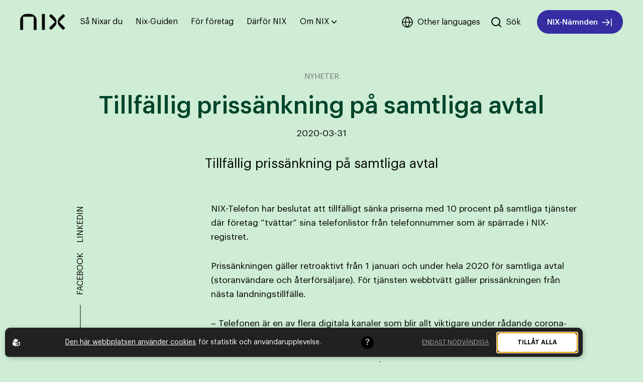

--- FILE ---
content_type: text/html; charset=utf-8
request_url: https://www.nixtelefon.org/nyheter/tillfallig-prissankning-pa-samtliga-avtal
body_size: 7579
content:
<!DOCTYPE html>
<html lang="sv">
<head>
    <meta charset="utf-8" />
    <meta name="viewport" content="width=device-width, initial-scale=1.0, user-scalable=yes"  />
    <meta http-equiv="X-UA-Compatible" content="IE=edge,chrome=1" />
    <link rel="stylesheet" href="/css/css.min.css?v=WEkVHgSmtFUv94eeY7eBbAqWaTTRSuVi40ZOQSsr6LU" />
    <link rel="shortcut icon" type="image/png" href="https://nixtelefon.org/upl/images/870239/favicon.webp?t=723660960" />              <!-- 2. A png icon, with a 512x512 image (size not specified) -->
    <link rel="apple-touch-icon" type="image/png" href="https://nixtelefon.org/upl/images/870239/favicon.webp?t=723660960" />              <!-- 3. Apple-touch-icon, with a 512x512 image (size not specified) -->
    <link rel="icon" type="image/x-icon" href="https://nixtelefon.org/upl/images/868054/favicon.ico?t=723053340">
<title>Tillfällig prissänkning på samtliga avtal - NIX-Telefon</title><script id="ew-cookiebar-manage-script" src="https://app.easyweb.se/js/client/cookiebar.full.management.js"></script><script>window.cookieManagement.addMarketing('<!-- Hotjar Tracking Code for NIX (swe) -->\n<script>\n    (function(h,o,t,j,a,r){\n        h.hj=h.hj||function(){(h.hj.q=h.hj.q||[]).push(arguments)};\n        h._hjSettings={hjid:3699847,hjsv:6};\n        a=o.getElementsByTagName("head")[0];\n        r=o.createElement("script");r.async=1;\n        r.src=t+h._hjSettings.hjid+j+h._hjSettings.hjsv;\n        a.appendChild(r);\n    })(window,document,"https:\/\/static.hotjar.com\/c\/hotjar-",".js?sv=");\n<\/script>');</script><meta name="google-site-verification" content="lynEsJsy7kG40B3GY98wUKuEce4bZbQ8nN-k4eC4hTA" /><!-- Google tag (gtag.js) --> <script async src=https://www.googletagmanager.com/gtag/js?id=G-W5NRZF0CT0></script> <script> window.dataLayer = window.dataLayer || []; function gtag(){dataLayer.push(arguments);} gtag('js', new Date()); gtag('config', 'G-W5NRZF0CT0'); </script><meta name="robots" content="max-image-preview:large" /><meta property="og:title" content="Tillfällig prissänkning på samtliga avtal - NIX-Telefon" />
<meta property="og:site_name" content="NIX-Telefon" />
</head>
<body class="type-nyheter type-webmodule">

    <script>(function () { if (!window.chatbase || window.chatbase("getState") !== "initialized") { window.chatbase = (...arguments) => { if (!window.chatbase.q) { window.chatbase.q = [] } window.chatbase.q.push(arguments) }; window.chatbase = new Proxy(window.chatbase, { get(target, prop) { if (prop === "q") { return target.q } return (...args) => target(prop, ...args) } }) } const onLoad = function () { const script = document.createElement("script"); script.src = "https://www.chatbase.co/embed.min.js"; script.id = "P4T4RvY6Yf5WpVJ4G59sD"; script.domain = "www.chatbase.co"; document.body.appendChild(script) }; if (document.readyState === "complete") { onLoad() } else { window.addEventListener("load", onLoad) } })();</script>

    
    <div class="search-wrapper" ews-search-wrapper style="display: none;">
    <search ews-search-form>
        <form class="default-form" method="get" action="/global/search">
            <fieldset>
                <legend class="m-b-2 align-center size-xl color-white">Sök efter innehåll på hemsidan</legend>
                <div class="form-label-group">
                    <span class="icon search">
                        <svg xmlns="http://www.w3.org/2000/svg" width="24" height="24" viewBox="0 0 24 24" fill="none" stroke="currentColor" stroke-width="2" stroke-linecap="round" stroke-linejoin="round" class="feather feather-search"><circle cx="11" cy="11" r="8"></circle><line x1="21" y1="21" x2="16.65" y2="16.65"></line></svg>
                    </span>
                    <input type="text" class="search-field" placeholder="Vad söker du?" autocomplete="off" name="q" id="q" oninput="searchPreview(event)" onkeyup="navigateListItems(event)" ews-search-input />
                </div>
                <div class="results-wrapper">
                    <div class="loader-wrapper">
                        <span class="loader"></span>
                    </div>
                    <div class="search-container">
                        <p class="size-sm m-v-1 label" aria-live="polite" aria-atomic="true">
                            <span search-text></span>
                            <span class="visually-hidden">Navigera dig bland sökresultaten med tab eller piltangenterna</span>
                        </p>
                        <div id="search-results"></div>
                    </div>
                </div>
            </fieldset>
        </form>
    </search>
    <div class="search-overlay" ews-search-close></div>
</div>

    <div id="wrapper" class="container">
        <header>
    <a class="mainlink" href="#page">
        Till sidans huvudinnehåll
    </a>
    <div class="content-wide row justify-between">
        <div class="row align-items-center">
            <a href="/" class="logo">
    <img src="https://nixtelefon.org/upl/images/1174596/nix-logo-300.webp?t=819284220" alt="nix-logo-300" />
</a>
            <nav class=" main-nav" aria-label="Huvudmeny">
    <div class="menu-wrap-inner">
        <ul class="main-menu">
                    <li>
                        <a href="/sa-nixar-du">
                            S&#xE5; Nixar du
                            
                        </a>
                        
                        
                    </li>
                    <li>
                        <a href="/konsumentguide">
                            Nix-Guiden
                            
                        </a>
                        
                        
                    </li>
                    <li>
                        <a href="/for-foretag">
                            F&#xF6;r f&#xF6;retag
                            
                        </a>
                        
                        
                    </li>
                    <li>
                        <a href="/darfor-nix">
                            D&#xE4;rf&#xF6;r NIX
                            
                        </a>
                        
                        
                    </li>
                    <li>
                        <a href="/om-nix">
                            Om NIX
                            <svg xmlns="http://www.w3.org/2000/svg" viewBox="0 0 512 512">
                                <path d="M233.4 406.6c12.5 12.5 32.8 12.5 45.3 0l192-192c12.5-12.5 12.5-32.8 0-45.3s-32.8-12.5-45.3 0L256 338.7 86.6 169.4c-12.5-12.5-32.8-12.5-45.3 0s-12.5 32.8 0 45.3l192 192z" />
                            </svg>
                        </a>
                        <button type="button" aria-expanded="false" aria-label="Öppna undermeny till Om NIX" aria-controls="undermeny-Om NIX">
                            <svg xmlns="http://www.w3.org/2000/svg" viewBox="0 0 512 512" fill="currentColor">
                                <path d="M233.4 406.6c12.5 12.5 32.8 12.5 45.3 0l192-192c12.5-12.5 12.5-32.8 0-45.3s-32.8-12.5-45.3 0L256 338.7 86.6 169.4c-12.5-12.5-32.8-12.5-45.3 0s-12.5 32.8 0 45.3l192 192z" />
                            </svg>
                        </button>
                        <ul class="submenu" id="undermeny-Om NIX" aria-label="Undermeny till Om NIX">
                                <li>
                                    <a href="/fragor-och-svar">Fr&#xE5;gor och svar</a>
                                </li>
                        </ul>
                    </li>
        </ul>
    </div>
</nav>
        </div>
        <div class="menu-wrap row align-items-center">
            <div class="lang-menu-phone row">
                <div class="lang-menu m-r-4 m-tablet-r-4" js-hover>
    <button class="menu-label" aria-haspopup="dialog">
        <svg width="24" height="24" viewBox="0 0 24 24" fill="none" xmlns="http://www.w3.org/2000/svg">
    <path d="M22 12C22 17.5228 17.5228 22 12 22M22 12C22 6.47715 17.5228 2 12 2M22 12H2M12 22C6.47715 22 2 17.5228 2 12M12 22C9.43223 19.3038 8 15.7233 8 12C8 8.27674 9.43223 4.69615 12 2M12 22C14.5678 19.3038 16 15.7233 16 12C16 8.27674 14.5678 4.69615 12 2M2 12C2 6.47715 6.47715 2 12 2" stroke="black" stroke-width="1.5" stroke-linecap="round" stroke-linejoin="round" />
</svg>

        <span lang="en">Other languages</span>
    </button>
    <ul class="menu-link-list">
        
            <li><a lang="en" href="/albanian">Albanian</a></li>
        
            <li><a lang="en" href="/bosnian">Bosnian</a></li>
        
            <li><a lang="en" href="/english">English</a></li>
        
            <li><a lang="en" href="/german">German</a></li>
        
            <li><a lang="en" href="/kurdish">Kurdish</a></li>
        
            <li><a lang="en" href="/persian">Persian</a></li>
        
            <li><a lang="en" href="/romani">Romani</a></li>
        
            <li><a lang="en" href="/serbien">Serbien</a></li>
        
            <li><a lang="en" href="/suomeksi">Suomeksi</a></li>
        
            <li><a lang="en" href="/arabic">Arabic</a></li>
        
            <li><a lang="en" href="/croatian">Croatian</a></li>
        
            <li><a lang="en" href="/french">French</a></li>
        
            <li><a lang="en" href="/hebrew">Hebrew</a></li>
        
            <li><a lang="en" href="/meankieli">Meänkieli</a></li>
        
            <li><a lang="en" href="/polish">Polish</a></li>
        
            <li><a lang="en" href="/sami">Sami</a></li>
        
            <li><a lang="en" href="/spanish">Spanish</a></li>
        
    </ul>
</div>

            </div>
            <button class="btn-search" ews-search-open aria-label="Sök på hemsidan">
                <svg xmlns="http://www.w3.org/2000/svg" width="24" height="24" viewBox="0 0 24 24" fill="none" stroke="currentColor" stroke-width="2" stroke-linecap="round" stroke-linejoin="round" class="feather feather-search"><circle cx="11" cy="11" r="8"></circle><line x1="21" y1="21" x2="16.65" y2="16.65"></line></svg>
                <span>Sök</span>
            </button>
            <a class="btn header-btn" href="https://nixnamnden.se/">NIX-N&#xE4;mnden <svg width="24" height="25" viewBox="0 0 24 25" fill="none" xmlns="http://www.w3.org/2000/svg">
    <path d="M17 12.5H3M17 12.5L11 18.5M17 12.5L11 6.5M21 5.5V19.5" stroke="white" stroke-width="1.5" stroke-linecap="round" stroke-linejoin="round" />
</svg>
</a>
            <button class="hamburger js-hamburger" aria-expanded="false" aria-label="Öppna huvudmeny">
                <span></span>
                <span></span>
                <span></span>
            </button>
        </div>
    </div>
</header>
        <main id="page">
            <section class="p-standard">
    <div class="content-small m-t-5">
        <div class="text-block m-b-5 align-center">
            <p class="color-gray text-uppercase size-sm">Nyheter</p>
            <h1 class="m-z">Tillfällig prissänkning på samtliga avtal</h1>
            <p class="m-t-2 m-b-4">2020-03-31</p>
            <p class="size-xxl">Tillfällig prissänkning på samtliga avtal</p>
        </div>
        <div class="article-columns">
            <div class="position-relative">
                ﻿<div class="social-share-vertical">
    <span>Dela</span>
    <span class="divider"></span>
    <a facebook-share href="" target="_blank">Facebook</a>
    <a linkedin-share href="" target="_blank">Linkedin</a>
</div>

            </div>
            <div class="ew-html">
                <div><p>NIX-Telefon har beslutat att tillfälligt sänka priserna med 10 procent på samtliga tjänster där företag ”tvättar” sina telefonlistor från telefonnummer som är spärrade i NIX-registret.</p><p>Prissänkningen gäller retroaktivt från 1 januari och under hela 2020 för samtliga avtal (storanvändare och återförsäljare). För tjänsten webbtvätt gäller prissänkningen från nästa landningstillfälle.</p><p>– Telefonen är en av flera digitala kanaler som blir allt viktigare under rådande corona-pandemi, där de fysiska mötena behöver minimeras. Vi gör den här prissänkningen för att Sveriges företag och insamlingsorganisationer ska kunna fortsätta verka och samtidigt ta hänsyn till konsumenter som inte vill få oönskade säljsamtal, säger Jan Fager, ordförande i föreningen NIX-Telefon.</p></div>
            </div>
        </div>
    </div>
</section>
<section class="p-standard bgcolor-brandbg">
    <div class="content-standard">
        <div class="text-block m-auto align-center">
            <h2>Se fler nyheter</h2>
        </div>
    </div>
    <div class="content-right-aligned no-pad-phone">       
        <div class="news-slider-wrapper">
            <div class="news-slider">
                <div class="swiper-wrapper">
                    <!-- Slides -->
                    
                        <div class="swiper-slide">
                            <div class="card">
                                <a class="inner" href="/nyheter/ny-hemsida-och-doman">
                                    <p class="m-z size-xs text-uppercase">Nyheter</p>
                                    <h2 class="m-z size-sm m-b-2 m-t-4">Ny hemsida och domän</h2>
                                    <p class="m-z size-xs color-gray m-b-5 date" js-date>2013-06-03</p>
                                    <p class="m-z m-t-4"></p>
                                </a>
                            </div>
                        </div>
                    
                        <div class="swiper-slide">
                            <div class="card">
                                <a class="inner" href="/nyheter/fragor-och-svar-vid-inforandet-av-mobilsparr">
                                    <p class="m-z size-xs text-uppercase">Nyheter</p>
                                    <h2 class="m-z size-sm m-b-2 m-t-4">Frågor och svar vid införandet av mobilspärr</h2>
                                    <p class="m-z size-xs color-gray m-b-5 date" js-date>2013-06-03</p>
                                    <p class="m-z m-t-4"></p>
                                </a>
                            </div>
                        </div>
                    
                        <div class="swiper-slide">
                            <div class="card">
                                <a class="inner" href="/nyheter/nix-telefon-infor-teknikoberoende-sparr-for-telefoni">
                                    <p class="m-z size-xs text-uppercase">Nyheter</p>
                                    <h2 class="m-z size-sm m-b-2 m-t-4">NIX-Telefon inför teknikoberoende spärr för telefoni</h2>
                                    <p class="m-z size-xs color-gray m-b-5 date" js-date>2013-06-03</p>
                                    <p class="m-z m-t-4"></p>
                                </a>
                            </div>
                        </div>
                    
                        <div class="swiper-slide">
                            <div class="card">
                                <a class="inner" href="/nyheter/nix-telefon-forenklar-sparregistrering">
                                    <p class="m-z size-xs text-uppercase">Nyheter</p>
                                    <h2 class="m-z size-sm m-b-2 m-t-4">NIX-Telefon förenklar spärregistrering</h2>
                                    <p class="m-z size-xs color-gray m-b-5 date" js-date>2013-10-03</p>
                                    <p class="m-z m-t-4"></p>
                                </a>
                            </div>
                        </div>
                    
                        <div class="swiper-slide">
                            <div class="card">
                                <a class="inner" href="/nyheter/utredning-om-telefonforsaljning">
                                    <p class="m-z size-xs text-uppercase">Nyheter</p>
                                    <h2 class="m-z size-sm m-b-2 m-t-4">Utredning om telefonförsäljning</h2>
                                    <p class="m-z size-xs color-gray m-b-5 date" js-date>2013-11-08</p>
                                    <p class="m-z m-t-4"></p>
                                </a>
                            </div>
                        </div>
                    
                        <div class="swiper-slide">
                            <div class="card">
                                <a class="inner" href="/nyheter/branschetiska-regler-utokas-med-mobiltelefoni">
                                    <p class="m-z size-xs text-uppercase">Nyheter</p>
                                    <h2 class="m-z size-sm m-b-2 m-t-4">Branschetiska regler utökas med mobiltelefoni</h2>
                                    <p class="m-z size-xs color-gray m-b-5 date" js-date>2014-01-12</p>
                                    <p class="m-z m-t-4"></p>
                                </a>
                            </div>
                        </div>
                    
                        <div class="swiper-slide">
                            <div class="card">
                                <a class="inner" href="/nyheter/konsumentvarning-om-betaltjanst-for-reklamsparr">
                                    <p class="m-z size-xs text-uppercase">Nyheter</p>
                                    <h2 class="m-z size-sm m-b-2 m-t-4">Konsumentvarning om betaltjänst för reklamspärr</h2>
                                    <p class="m-z size-xs color-gray m-b-5 date" js-date>2014-03-31</p>
                                    <p class="m-z m-t-4"></p>
                                </a>
                            </div>
                        </div>
                    
                        <div class="swiper-slide">
                            <div class="card">
                                <a class="inner" href="/nyheter/sparr-i-nix-telefon-alltid-utan-kostnad">
                                    <p class="m-z size-xs text-uppercase">Nyheter</p>
                                    <h2 class="m-z size-sm m-b-2 m-t-4">Spärr i NIX-Telefon – alltid utan kostnad</h2>
                                    <p class="m-z size-xs color-gray m-b-5 date" js-date>2014-11-24</p>
                                    <p class="m-z m-t-4"></p>
                                </a>
                            </div>
                        </div>
                    
                </div>
                <!-- If we need scrollbar -->
                <div class="news-scrollbar"></div>
            </div>
        </div>
    </div>
</section>

<section class="p-small bgcolor-brandbg">
    <div class="content-small row justify-center">
        <img src="/images/illustrations/sofa.svg" style="width: 100%; max-width: 340px;" alt="Illustration av en soffa"/>
    </div>
</section>
        </main>
        <footer>
    <div class="bg-wrapper">
        <svg xmlns="http://www.w3.org/2000/svg" viewBox="0 0 200.278 200.262" fill="currentColor">
    <g id="Group_39" data-name="Group 39" transform="translate(-274.347 -33.193)">
        <path id="Path_24" data-name="Path 24" d="M300.378,232.747l-25.3-25.3,74.111-74.111L275.054,59.2l25.3-25.3,43.673,43.669a78.865,78.865,0,0,1,0,111.532Z" transform="translate(0)" fill="currentColor"/>
        <path id="Path_25" data-name="Path 25" d="M414.623,232.747l25.3-25.3L365.81,133.335,439.945,59.2l-25.3-25.3L370.973,77.569a78.865,78.865,0,0,0,0,111.532Z" transform="translate(33.972)" fill="currentColor"/>
    </g>
</svg>

    </div>
    <div class="content-wide">
        <div class="logo-column">
            <div class="logo-wrapper">
                <svg xmlns="http://www.w3.org/2000/svg" viewBox="0 0 200.278 200.262" fill="currentColor">
    <g id="Group_39" data-name="Group 39" transform="translate(-274.347 -33.193)">
        <path id="Path_24" data-name="Path 24" d="M300.378,232.747l-25.3-25.3,74.111-74.111L275.054,59.2l25.3-25.3,43.673,43.669a78.865,78.865,0,0,1,0,111.532Z" transform="translate(0)" fill="currentColor"/>
        <path id="Path_25" data-name="Path 25" d="M414.623,232.747l25.3-25.3L365.81,133.335,439.945,59.2l-25.3-25.3L370.973,77.569a78.865,78.865,0,0,0,0,111.532Z" transform="translate(33.972)" fill="currentColor"/>
    </g>
</svg>

            </div>
        </div>
        <div class="text-column">
            <div class="column">
                <div class="text-block">
                    <h2 class="m-b-3 size-sm">Hitta snabbt</h2>
                    <nav aria-label="Hitta snabbt">
                        <ul class="link-list">
                            
                                <li><a href="/sa-nixar-du">Så nixar du</a></li>
                            
                                <li><a href="/for-foretag">För företag</a></li>
                            
                                <li><a href="/om-nix">Om NIX</a></li>
                            
                                <li><a href="/fragor-och-svar">Frågor och svar</a></li>
                            
                                <li><a href="/alla-aterforsaljare">Alla Återförsäljare</a></li>
                            
                                <li><a href="/regler">Regler för spärregistret</a></li>
                            
                        </ul>
                    </nav>
                </div>
            </div>
            <div class="column p-r-5 p-tablet-r-4 p-mdtablet-r-z">
                <div class="text-block">
                    <h2 class="m-b-3 size-sm">Kontakta oss</h2>
                    <div class="ew-html">
                        <div><h4 class="size-xs m-b-z"><strong>Om du är privatperson med frågor</strong></h4><p><u>072 3482321</u><br><a href="mailto:info@nixtelefon.org">info@nixtelefon.org</a></p><h4 class="size-xs m-b-z"><strong>Företagsrelaterade frågor</strong></h4><p><a href="tel:08-53480269">08-53 48 02 69</a><br><a href="mailto:kampanjkontroll@nixtelefon.org">kampanjkontroll@nixtelefon.org</a></p></div>
                    </div>
                </div>
            </div>
            <div class="column p-l-5 p-tablet-l-4 p-mdtablet-l-z">
                <div class="text-block">
                    <h2 class="m-b-3 size-sm">Press</h2>
                </div>
                <div class="ew-html">
                    <div><h4 class="size-xs m-b-z">Presskontakt</h4><p>Annette Tannerfeldt<br><a href="tel:0708738939">070-8738939</a><br><a href="mailto:annette.tannerfeldt@swedma.se">annette.tannerfeldt@swedma.se</a></p></div>
                </div>
            </div>
        </div>
    </div>
    <div class="content-wide">
        <div></div>
        <div class="bottom-footer">
            <div class="row"><p class="m-z size-xs text-uppercase p-r-2">&copy; 2026 - NIX-Telefon</p><p class="m-z size-xs p-l-2" style="border-left: 1px solid white;"><a href="/global/personuppgiftspolicy" style="text-decoration: underline">Om cookies</a></p></div>
            <div class="ew-copyright">
                <p class="m-z size-xs text-uppercase"><span>By</span> <a href="https://sphinxly.se" rel="noopener" target="_blank">Sphinxly</a>, <span>Powered by</span> <a href="https://easyweb.site" rel="noopener" target="_blank"><img src="/images/ew-icon.svg" style="width: 11px; margin-left: 4px; transform: translateY(1px)" alt="Easyweb CMS ikon" /> Easyweb </a></p>
            </div>
        </div>
    </div>
</footer>

    </div>
    
    <script src="/js/external.min.js?v=3HR0mluSlmPAIGEWnFEM-t0bpYwl4V7bmJqnE2RcX-c"></script>
    <script src="/js/global.min.js?v=WcRk4J4ueIty2Iuc3WFD8cOG9oVzUpurrnv9bK9SzMo"></script>
    <script src="/js/final.min.js?v=8G1ByNmYuYXsj--ALRiraoj0uBp17-ycgEps8hTfRSg"></script>
    <script src="https://ea.easyweb.site/ea/eaModule.js" async name="ea" data-ea-uid="4293" type="module"></script>
    
    
<div id="ew-cookiebar-manage"><button aria-label="Cookies" type="button"><svg width="96.433mm" height="108.2mm" version="1.1" viewBox="0 0 96.433 108.2" xmlns="http://www.w3.org/2000/svg" xmlns:cc="http://creativecommons.org/ns#" xmlns:dc="http://purl.org/dc/elements/1.1/" xmlns:rdf="http://www.w3.org/1999/02/22-rdf-syntax-ns#"><defs><clipPath id="clipPath1285"><path d="m109.96 127.26a4.2048 4.2048 0 0 0-4.163 4.2044 4.2048 4.2048 0 0 0 2.1937 3.6928l6e-3 8.1695c2.7e-4 0.48227 0.50572 0.8816 1.1307 0.8816h1.8485c0.62495 0 1.1261-0.38848 1.1281-0.87075l0.0341-8.2517a4.2048 4.2048 0 0 0 2.0681-3.6215 4.2048 4.2048 0 0 0-4.2049-4.2044 4.2048 4.2048 0 0 0-0.0413 0z" display="none" fill="#f00" style="paint-order: stroke; stroke-dasharray: 44, 46; stroke-dashoffset: 0;"></path><path class="powerclip" d="m84.636 115.57h50.716v40.306h-50.716zm25.326 11.695a4.2048 4.2048 0 0 0-4.163 4.2044 4.2048 4.2048 0 0 0 2.1937 3.6928l6e-3 8.1695c2.7e-4 0.48227 0.50572 0.8816 1.1307 0.8816h1.8485c0.62495 0 1.1261-0.38848 1.1281-0.87075l0.0341-8.2517a4.2048 4.2048 0 0 0 2.0681-3.6215 4.2048 4.2048 0 0 0-4.2049-4.2044 4.2048 4.2048 0 0 0-0.0413 0z" fill="#f00" style="paint-order: stroke; stroke-dasharray: 226, 228; stroke-dashoffset: 0;"></path></clipPath></defs><metadata><rdf:rdf><cc:work rdf:about=""><dc:format>image/svg+xml</dc:format><dc:type rdf:resource="http://purl.org/dc/dcmitype/StillImage"></dc:type><dc:title></dc:title></cc:work></rdf:rdf></metadata><g transform = "translate(-61.782 -74.858)" stroke="#fff" stroke-linejoin="round"><path d="m110.07 77.958-43.754 16.02c-2.26 8.5534-8.1906 77.515 43.408 85.977 25.826-3.4018 51.022-28.442 44.288-86.134z" fill="none" stroke-miterlimit="5" stroke-width="6.2" style="stroke-dasharray: 309, 311; stroke-dashoffset: 0;"></path></g></svg></button><span>Cookies</span></div><div id="ew-cookiebar-full"><div class="content-full display-flex justify-between align-items-center direction-tablet-column align-tablet-items-start"><span class="powered-by"><svg xmlns="http://www.w3.org/2000/svg" class="ew-logo" id="a5f436b5-6db3-4e78-89b4-7388d0771f61" data-name="Lager 1" viewBox="0 0 81.1 84.42"><g id="b2215bdf-d691-42ce-8589-6602553924dd" data-name="Lager 2"><g id="f0bbed6e-8e16-4d19-84e3-d7a107a09538" data-name="Layer 1"><path class="path" d="M37.7,82.82a1.54,1.54,0,0,1-1.45,1.61,1.58,1.58,0,0,1-.85-.21L2.3,72.12A3.54,3.54,0,0,1,0,69V35.92c0-1.3,1-1.9,2.3-1.4l33.1,12a3.55,3.55,0,0,1,2.3,3.1Z" transform="translate(0 -0.01)"/><path class="path" d="M3.6,26.22a1.57,1.57,0,0,0,0,2.21,1.64,1.64,0,0,0,.75.39l33,12.5a3.42,3.42,0,0,0,3.7-.9l21.6-25.1a1.57,1.57,0,0,0-.05-2.21,1.64,1.64,0,0,0-.75-.39L28.9.22a3.42,3.42,0,0,0-3.7.9Z" transform="translate(0 -0.01)"/><path class="path" d="M78.8,34.42,45.6,46.52a3.55,3.55,0,0,0-2.3,3.1v33.2a1.54,1.54,0,0,0,1.45,1.61,1.58,1.58,0,0,0,.85-.21l33.2-12.1A3.54,3.54,0,0,0,81.1,69V35.92a1.63,1.63,0,0,0-1.59-1.65A1.74,1.74,0,0,0,78.8,34.42Zm-5.3,29a4.61,4.61,0,0,1-3,4l-16.2,5.9c-1.6.6-3-.2-3-1.9V55.22a4.61,4.61,0,0,1,3-4l16.3-5.9c1.6-.6,3,.2,3,1.9v16.2Z" transform="translate(0 -0.01)"/></g></g></svg></span><div class="text-block"><div class="ew"><p><a class="m-r-1 text-underline" href="/global/personuppgiftspolicy">Den här webbplatsen använder cookies</a><span>för statistik och användarupplevelse.</span></p></div></div><div class="tooltip"><div class="tooltip-button"></div><div class="tooltip-content"><div class="ew"><p>Nix använder cookies för att förbättra din användarupplevelse, för att ge underlag till förbättring och vidareutveckling av hemsidan samt för att kunna rikta mer relevanta erbjudanden till dig.</p><p>Läs gärna vår <a href=/global/policy>personuppgiftspolicy</a>. Om du samtycker till vår användning, välj <b>Tillåt alla</b>. Om du vill ändra ditt val i efterhand hittar du den möjligheten i botten på sidan.</p></div></div></div><div class="choice-container display-flex justify-center align-items-center direction-column position-relative m-tablet-auto m-tablet-v-3 col-tablet-24"><div class="row justify-end col-24 justify-tablet-center direction-tablet-column"><div class="m-l-1 cookie-option"><button data-opt-key="none">Endast nödvändiga</button></div><div class="m-l-1 cookie-option"><button data-opt-key="all">Tillåt alla</button></div></div><div class="hidden row justify-end col-24 justify-tablet-center" id="current-choice-container"><small>Nuvarande val:<strong id="current-choice"></strong></small></div></div></div></div><script data-allow-all="Till&#xE5;t alla" data-filters="^_f|^_g|^unique$" data-only-mandatory="Endast n&#xF6;dv&#xE4;ndiga" id="ew-cookiebar-script" src="https://app.easyweb.se/js/client/cookiebar.full.js"></script><script defer async src="https://login.easyweb.se/stats/ewstats.js" type="text/javascript" id="ewstatsscript" data-ews-id="4293" data-ews-title="Tillf&#xE4;llig priss&#xE4;nkning p&#xE5; samtliga avtal" data-ews-nostyle data-ews-nocookie></script></body>
</html>


--- FILE ---
content_type: text/css
request_url: https://www.nixtelefon.org/css/css.min.css?v=WEkVHgSmtFUv94eeY7eBbAqWaTTRSuVi40ZOQSsr6LU
body_size: 27270
content:
/*!
 * @author Sphinxly
 * @url https://www.sphinxly.se
 * Copyright 2025 Sphinxly
 */
@charset "UTF-8";.aspect,[style*="--aspect-ratio"]{position:relative;width:100%;height:0;padding-top:calc(100% / (var(--aspect-ratio)))}.aspect>:first-child,[style*="--aspect-ratio"]>:first-child{position:absolute;width:100%;height:100%;top:0;left:0;object-fit:cover}.aspect.ratio-16-9{padding-top:56.25%}.aspect.ratio-9-16{padding-top:177.7777777778%}.aspect.ratio-4-3{padding-top:75%}.aspect.ratio-3-4{padding-top:133.3333333333%}figure{display:block;-webkit-margin-before:0;margin-block-start:0;-webkit-margin-after:0;margin-block-end:0;-webkit-margin-start:0;margin-inline-start:0;-webkit-margin-end:0;margin-inline-end:0}button{border:none;padding:0;font-size:inherit;font-family:inherit;background-color:transparent;cursor:pointer;text-align:unset;color:inherit;line-height:1.6}fieldset{border-width:0;padding:0;margin:0}body *{box-sizing:border-box}.row{display:flex;flex-wrap:wrap}.row *{box-sizing:border-box}.col{flex:1}.col-1{width:4.1666666667%}.col-2{width:8.3333333333%}.col-3{width:12.5%}.col-4{width:16.6666666667%}.col-5{width:20.8333333333%}.col-6{width:25%}.col-7{width:29.1666666667%}.col-8{width:33.3333333333%}.col-9{width:37.5%}.col-10{width:41.6666666667%}.col-11{width:45.8333333333%}.col-12{width:50%}.col-13{width:54.1666666667%}.col-14{width:58.3333333333%}.col-15{width:62.5%}.col-16{width:66.6666666667%}.col-17{width:70.8333333333%}.col-18{width:75%}.col-19{width:79.1666666667%}.col-20{width:83.3333333333%}.col-21{width:87.5%}.col-22{width:91.6666666667%}.col-23{width:95.8333333333%}.col-24{width:100%}@media (max-width:1740px){.col-xl-1{width:4.1666666667%}.col-xl-2{width:8.3333333333%}.col-xl-3{width:12.5%}.col-xl-4{width:16.6666666667%}.col-xl-5{width:20.8333333333%}.col-xl-6{width:25%}.col-xl-7{width:29.1666666667%}.col-xl-8{width:33.3333333333%}.col-xl-9{width:37.5%}.col-xl-10{width:41.6666666667%}.col-xl-11{width:45.8333333333%}.col-xl-12{width:50%}.col-xl-13{width:54.1666666667%}.col-xl-14{width:58.3333333333%}.col-xl-15{width:62.5%}.col-xl-16{width:66.6666666667%}.col-xl-17{width:70.8333333333%}.col-xl-18{width:75%}.col-xl-19{width:79.1666666667%}.col-xl-20{width:83.3333333333%}.col-xl-21{width:87.5%}.col-xl-22{width:91.6666666667%}.col-xl-23{width:95.8333333333%}.col-xl-24{width:100%}}@media (max-width:1600px){.col-lg-1{width:4.1666666667%}.col-lg-2{width:8.3333333333%}.col-lg-3{width:12.5%}.col-lg-4{width:16.6666666667%}.col-lg-5{width:20.8333333333%}.col-lg-6{width:25%}.col-lg-7{width:29.1666666667%}.col-lg-8{width:33.3333333333%}.col-lg-9{width:37.5%}.col-lg-10{width:41.6666666667%}.col-lg-11{width:45.8333333333%}.col-lg-12{width:50%}.col-lg-13{width:54.1666666667%}.col-lg-14{width:58.3333333333%}.col-lg-15{width:62.5%}.col-lg-16{width:66.6666666667%}.col-lg-17{width:70.8333333333%}.col-lg-18{width:75%}.col-lg-19{width:79.1666666667%}.col-lg-20{width:83.3333333333%}.col-lg-21{width:87.5%}.col-lg-22{width:91.6666666667%}.col-lg-23{width:95.8333333333%}.col-lg-24{width:100%}}@media (max-width:1440px){.col-md-1{width:4.1666666667%}.col-md-2{width:8.3333333333%}.col-md-3{width:12.5%}.col-md-4{width:16.6666666667%}.col-md-5{width:20.8333333333%}.col-md-6{width:25%}.col-md-7{width:29.1666666667%}.col-md-8{width:33.3333333333%}.col-md-9{width:37.5%}.col-md-10{width:41.6666666667%}.col-md-11{width:45.8333333333%}.col-md-12{width:50%}.col-md-13{width:54.1666666667%}.col-md-14{width:58.3333333333%}.col-md-15{width:62.5%}.col-md-16{width:66.6666666667%}.col-md-17{width:70.8333333333%}.col-md-18{width:75%}.col-md-19{width:79.1666666667%}.col-md-20{width:83.3333333333%}.col-md-21{width:87.5%}.col-md-22{width:91.6666666667%}.col-md-23{width:95.8333333333%}.col-md-24{width:100%}}@media (max-width:1200px){.col-sm-1{width:4.1666666667%}.col-sm-2{width:8.3333333333%}.col-sm-3{width:12.5%}.col-sm-4{width:16.6666666667%}.col-sm-5{width:20.8333333333%}.col-sm-6{width:25%}.col-sm-7{width:29.1666666667%}.col-sm-8{width:33.3333333333%}.col-sm-9{width:37.5%}.col-sm-10{width:41.6666666667%}.col-sm-11{width:45.8333333333%}.col-sm-12{width:50%}.col-sm-13{width:54.1666666667%}.col-sm-14{width:58.3333333333%}.col-sm-15{width:62.5%}.col-sm-16{width:66.6666666667%}.col-sm-17{width:70.8333333333%}.col-sm-18{width:75%}.col-sm-19{width:79.1666666667%}.col-sm-20{width:83.3333333333%}.col-sm-21{width:87.5%}.col-sm-22{width:91.6666666667%}.col-sm-23{width:95.8333333333%}.col-sm-24{width:100%}}@media (max-width:992px){.col-tablet-1{width:4.1666666667%}.col-tablet-2{width:8.3333333333%}.col-tablet-3{width:12.5%}.col-tablet-4{width:16.6666666667%}.col-tablet-5{width:20.8333333333%}.col-tablet-6{width:25%}.col-tablet-7{width:29.1666666667%}.col-tablet-8{width:33.3333333333%}.col-tablet-9{width:37.5%}.col-tablet-10{width:41.6666666667%}.col-tablet-11{width:45.8333333333%}.col-tablet-12{width:50%}.col-tablet-13{width:54.1666666667%}.col-tablet-14{width:58.3333333333%}.col-tablet-15{width:62.5%}.col-tablet-16{width:66.6666666667%}.col-tablet-17{width:70.8333333333%}.col-tablet-18{width:75%}.col-tablet-19{width:79.1666666667%}.col-tablet-20{width:83.3333333333%}.col-tablet-21{width:87.5%}.col-tablet-22{width:91.6666666667%}.col-tablet-23{width:95.8333333333%}.col-tablet-24{width:100%}}@media (max-width:870px){.col-mdtablet-1{width:4.1666666667%}.col-mdtablet-2{width:8.3333333333%}.col-mdtablet-3{width:12.5%}.col-mdtablet-4{width:16.6666666667%}.col-mdtablet-5{width:20.8333333333%}.col-mdtablet-6{width:25%}.col-mdtablet-7{width:29.1666666667%}.col-mdtablet-8{width:33.3333333333%}.col-mdtablet-9{width:37.5%}.col-mdtablet-10{width:41.6666666667%}.col-mdtablet-11{width:45.8333333333%}.col-mdtablet-12{width:50%}.col-mdtablet-13{width:54.1666666667%}.col-mdtablet-14{width:58.3333333333%}.col-mdtablet-15{width:62.5%}.col-mdtablet-16{width:66.6666666667%}.col-mdtablet-17{width:70.8333333333%}.col-mdtablet-18{width:75%}.col-mdtablet-19{width:79.1666666667%}.col-mdtablet-20{width:83.3333333333%}.col-mdtablet-21{width:87.5%}.col-mdtablet-22{width:91.6666666667%}.col-mdtablet-23{width:95.8333333333%}.col-mdtablet-24{width:100%}}@media (max-width:767px){.col-smtablet-1{width:4.1666666667%}.col-smtablet-2{width:8.3333333333%}.col-smtablet-3{width:12.5%}.col-smtablet-4{width:16.6666666667%}.col-smtablet-5{width:20.8333333333%}.col-smtablet-6{width:25%}.col-smtablet-7{width:29.1666666667%}.col-smtablet-8{width:33.3333333333%}.col-smtablet-9{width:37.5%}.col-smtablet-10{width:41.6666666667%}.col-smtablet-11{width:45.8333333333%}.col-smtablet-12{width:50%}.col-smtablet-13{width:54.1666666667%}.col-smtablet-14{width:58.3333333333%}.col-smtablet-15{width:62.5%}.col-smtablet-16{width:66.6666666667%}.col-smtablet-17{width:70.8333333333%}.col-smtablet-18{width:75%}.col-smtablet-19{width:79.1666666667%}.col-smtablet-20{width:83.3333333333%}.col-smtablet-21{width:87.5%}.col-smtablet-22{width:91.6666666667%}.col-smtablet-23{width:95.8333333333%}.col-smtablet-24{width:100%}}@media (max-width:680px){.col-xlphone-1{width:4.1666666667%}.col-xlphone-2{width:8.3333333333%}.col-xlphone-3{width:12.5%}.col-xlphone-4{width:16.6666666667%}.col-xlphone-5{width:20.8333333333%}.col-xlphone-6{width:25%}.col-xlphone-7{width:29.1666666667%}.col-xlphone-8{width:33.3333333333%}.col-xlphone-9{width:37.5%}.col-xlphone-10{width:41.6666666667%}.col-xlphone-11{width:45.8333333333%}.col-xlphone-12{width:50%}.col-xlphone-13{width:54.1666666667%}.col-xlphone-14{width:58.3333333333%}.col-xlphone-15{width:62.5%}.col-xlphone-16{width:66.6666666667%}.col-xlphone-17{width:70.8333333333%}.col-xlphone-18{width:75%}.col-xlphone-19{width:79.1666666667%}.col-xlphone-20{width:83.3333333333%}.col-xlphone-21{width:87.5%}.col-xlphone-22{width:91.6666666667%}.col-xlphone-23{width:95.8333333333%}.col-xlphone-24{width:100%}}@media (max-width:550px){.col-lgphone-1{width:4.1666666667%}.col-lgphone-2{width:8.3333333333%}.col-lgphone-3{width:12.5%}.col-lgphone-4{width:16.6666666667%}.col-lgphone-5{width:20.8333333333%}.col-lgphone-6{width:25%}.col-lgphone-7{width:29.1666666667%}.col-lgphone-8{width:33.3333333333%}.col-lgphone-9{width:37.5%}.col-lgphone-10{width:41.6666666667%}.col-lgphone-11{width:45.8333333333%}.col-lgphone-12{width:50%}.col-lgphone-13{width:54.1666666667%}.col-lgphone-14{width:58.3333333333%}.col-lgphone-15{width:62.5%}.col-lgphone-16{width:66.6666666667%}.col-lgphone-17{width:70.8333333333%}.col-lgphone-18{width:75%}.col-lgphone-19{width:79.1666666667%}.col-lgphone-20{width:83.3333333333%}.col-lgphone-21{width:87.5%}.col-lgphone-22{width:91.6666666667%}.col-lgphone-23{width:95.8333333333%}.col-lgphone-24{width:100%}}@media (max-width:413px){.col-mdphone-1{width:4.1666666667%}.col-mdphone-2{width:8.3333333333%}.col-mdphone-3{width:12.5%}.col-mdphone-4{width:16.6666666667%}.col-mdphone-5{width:20.8333333333%}.col-mdphone-6{width:25%}.col-mdphone-7{width:29.1666666667%}.col-mdphone-8{width:33.3333333333%}.col-mdphone-9{width:37.5%}.col-mdphone-10{width:41.6666666667%}.col-mdphone-11{width:45.8333333333%}.col-mdphone-12{width:50%}.col-mdphone-13{width:54.1666666667%}.col-mdphone-14{width:58.3333333333%}.col-mdphone-15{width:62.5%}.col-mdphone-16{width:66.6666666667%}.col-mdphone-17{width:70.8333333333%}.col-mdphone-18{width:75%}.col-mdphone-19{width:79.1666666667%}.col-mdphone-20{width:83.3333333333%}.col-mdphone-21{width:87.5%}.col-mdphone-22{width:91.6666666667%}.col-mdphone-23{width:95.8333333333%}.col-mdphone-24{width:100%}}@media (max-width:374px){.col-smphone-1{width:4.1666666667%}.col-smphone-2{width:8.3333333333%}.col-smphone-3{width:12.5%}.col-smphone-4{width:16.6666666667%}.col-smphone-5{width:20.8333333333%}.col-smphone-6{width:25%}.col-smphone-7{width:29.1666666667%}.col-smphone-8{width:33.3333333333%}.col-smphone-9{width:37.5%}.col-smphone-10{width:41.6666666667%}.col-smphone-11{width:45.8333333333%}.col-smphone-12{width:50%}.col-smphone-13{width:54.1666666667%}.col-smphone-14{width:58.3333333333%}.col-smphone-15{width:62.5%}.col-smphone-16{width:66.6666666667%}.col-smphone-17{width:70.8333333333%}.col-smphone-18{width:75%}.col-smphone-19{width:79.1666666667%}.col-smphone-20{width:83.3333333333%}.col-smphone-21{width:87.5%}.col-smphone-22{width:91.6666666667%}.col-smphone-23{width:95.8333333333%}.col-smphone-24{width:100%}}@media (max-width:359px){.col-miniphone-1{width:4.1666666667%}.col-miniphone-2{width:8.3333333333%}.col-miniphone-3{width:12.5%}.col-miniphone-4{width:16.6666666667%}.col-miniphone-5{width:20.8333333333%}.col-miniphone-6{width:25%}.col-miniphone-7{width:29.1666666667%}.col-miniphone-8{width:33.3333333333%}.col-miniphone-9{width:37.5%}.col-miniphone-10{width:41.6666666667%}.col-miniphone-11{width:45.8333333333%}.col-miniphone-12{width:50%}.col-miniphone-13{width:54.1666666667%}.col-miniphone-14{width:58.3333333333%}.col-miniphone-15{width:62.5%}.col-miniphone-16{width:66.6666666667%}.col-miniphone-17{width:70.8333333333%}.col-miniphone-18{width:75%}.col-miniphone-19{width:79.1666666667%}.col-miniphone-20{width:83.3333333333%}.col-miniphone-21{width:87.5%}.col-miniphone-22{width:91.6666666667%}.col-miniphone-23{width:95.8333333333%}.col-miniphone-24{width:100%}}section.m-standard{margin:120px 0}@media (max-width:992px){section.m-standard{margin:100px 0}}@media (max-width:870px){section.m-standard{margin:60px 0}}@media (max-width:550px){section.m-standard{margin:40px 0}}section.m-small{margin:60px 0}@media (max-width:992px){section.m-small{margin:40px 0}}section.p-large{padding:120px 0}@media (max-width:870px){section.p-large{padding:60px 0}}@media (max-width:870px){section.p-large{padding:50px 0}}section.p-standard{padding:100px 0}@media (max-width:870px){section.p-standard{padding:60px 0}}@media (max-width:550px){section.p-standard{padding:50px 0}}section.p-small{padding:60px 0}@media (max-width:870px){section.p-small{padding:40px 0}}section.fullscreen{min-height:calc(100vh + 40px);width:100%}.p-standard.bgcolor-white+.p-small.bgcolor-white,.p-standard.bgcolor-white+.p-standard.bgcolor-white{padding-top:60px}@media (max-width:870px){.p-standard.bgcolor-white+.p-small.bgcolor-white,.p-standard.bgcolor-white+.p-standard.bgcolor-white{padding-top:40px}}@media (max-width:550px){.p-standard.bgcolor-white+.p-small.bgcolor-white,.p-standard.bgcolor-white+.p-standard.bgcolor-white{padding-top:30px 0}}.p-standard.bgcolor-white:has(+.p-standard.bgcolor-white){padding-bottom:60px}@media (max-width:870px){.p-standard.bgcolor-white:has(+.p-standard.bgcolor-white){padding-bottom:40px}}@media (max-width:550px){.p-standard.bgcolor-white:has(+.p-standard.bgcolor-white){padding-bottom:30px 0}}.p-standard.bgcolor-primary-100+.p-small.bgcolor-primary-100,.p-standard.bgcolor-primary-100+.p-standard.bgcolor-primary-100{padding-top:0}.p-standard.bgcolor-primary-200+.p-small.bgcolor-primary-200,.p-standard.bgcolor-primary-200+.p-standard.bgcolor-primary-200{padding-top:0}.p-standard.bgcolor-primary-300+.p-small.bgcolor-primary-300,.p-standard.bgcolor-primary-300+.p-standard.bgcolor-primary-300{padding-top:0}.p-standard.bgcolor-primary-400+.p-small.bgcolor-primary-400,.p-standard.bgcolor-primary-400+.p-standard.bgcolor-primary-400{padding-top:0}.p-standard.bgcolor-primary-500+.p-small.bgcolor-primary-500,.p-standard.bgcolor-primary-500+.p-standard.bgcolor-primary-500{padding-top:0}.p-standard.bgcolor-primary-600+.p-small.bgcolor-primary-600,.p-standard.bgcolor-primary-600+.p-standard.bgcolor-primary-600{padding-top:0}.hero-page+.m-standard{margin-top:80px}.content-full{width:100%}.content-wide{width:100%;max-width:1620px;margin:0 auto}.content-standard{width:100%;max-width:1380px;margin:0 auto}.content-small{width:100%;max-width:1120px;margin:0 auto}.content-mini{width:100%;max-width:980px;margin:0 auto}.content-right-aligned{width:100%;max-width:90%;margin:0 auto;margin-right:0;padding:0}@media (max-width:1600px){.content-right-aligned{max-width:90%}}@media (max-width:1440px){.content-right-aligned{max-width:95%}}@media (max-width:992px){.content-right-aligned{max-width:100%;margin-right:unset;padding:0 20px}}@media (max-width:550px){.content-right-aligned.no-pad-phone{padding:0!important}}.content-mini,.content-small,.content-standard,.content-wide{padding:0 40px}@media (max-width:992px){.content-mini,.content-small,.content-standard,.content-wide{padding:0 30px}}@media (max-width:680px){.content-mini,.content-small,.content-standard,.content-wide{padding:0 20px}}@media (max-width:413px){.content-mini,.content-small,.content-standard,.content-wide{padding:0 15px}}.aside-layout{display:grid;grid-template-columns:340px 1fr;gap:120px}@media (max-width:1600px){.aside-layout{gap:80px}}@media (max-width:1440px){.aside-layout{gap:40px}}@media (max-width:1200px){.aside-layout{grid-template-columns:280px 1fr}}@media (max-width:870px){.aside-layout{grid-template-columns:1fr;gap:0}}.aside-layout>aside .aside-sticky,.aside-layout>div .aside-sticky{position:-webkit-sticky;position:sticky;top:26px;z-index:9}.aside-layout>aside{position:relative;display:flex;flex-direction:column}.text-block{position:relative;z-index:1}.text-block h1:first-child,.text-block h2:first-child,.text-block h3:first-child,.text-block h4:first-child,.text-block h5:first-child,.text-block p:first-child{margin-top:0}.text-block-xxl{width:100%;max-width:920px}.text-block-xl{width:100%;max-width:820px}.text-block-lg{width:100%;max-width:720px}.text-block-md{width:100%;max-width:620px}.text-block-sm{width:100%;max-width:520px}.text-block-xs{width:100%;max-width:420px}.text-block-xxs{width:100%;max-width:340px}.text-block-center{margin:0 auto}.text-block-lg,.text-block-md,.text-block-sm,.text-block-xl,.text-block-xs,.text-block-xxl,.text-block-xxs{position:relative;z-index:1}.text-block-lg h1:first-child,.text-block-lg h2:first-child,.text-block-lg h3:first-child,.text-block-lg h4:first-child,.text-block-lg h5:first-child,.text-block-lg p:first-child,.text-block-md h1:first-child,.text-block-md h2:first-child,.text-block-md h3:first-child,.text-block-md h4:first-child,.text-block-md h5:first-child,.text-block-md p:first-child,.text-block-sm h1:first-child,.text-block-sm h2:first-child,.text-block-sm h3:first-child,.text-block-sm h4:first-child,.text-block-sm h5:first-child,.text-block-sm p:first-child,.text-block-xl h1:first-child,.text-block-xl h2:first-child,.text-block-xl h3:first-child,.text-block-xl h4:first-child,.text-block-xl h5:first-child,.text-block-xl p:first-child,.text-block-xs h1:first-child,.text-block-xs h2:first-child,.text-block-xs h3:first-child,.text-block-xs h4:first-child,.text-block-xs h5:first-child,.text-block-xs p:first-child,.text-block-xxl h1:first-child,.text-block-xxl h2:first-child,.text-block-xxl h3:first-child,.text-block-xxl h4:first-child,.text-block-xxl h5:first-child,.text-block-xxl p:first-child,.text-block-xxs h1:first-child,.text-block-xxs h2:first-child,.text-block-xxs h3:first-child,.text-block-xxs h4:first-child,.text-block-xxs h5:first-child,.text-block-xxs p:first-child{margin-top:0}.m-1{margin-top:5px;margin-right:5px;margin-bottom:5px;margin-left:5px}.m-2{margin-top:10px;margin-right:10px;margin-bottom:10px;margin-left:10px}.m-3{margin-top:15px;margin-right:15px;margin-bottom:15px;margin-left:15px}.m-4{margin-top:20px;margin-right:20px;margin-bottom:20px;margin-left:20px}.m-5{margin-top:40px;margin-right:40px;margin-bottom:40px;margin-left:40px}.m-6{margin-top:80px;margin-right:80px;margin-bottom:80px;margin-left:80px}.m-7{margin-top:120px;margin-right:120px;margin-bottom:120px;margin-left:120px}.m-z{margin-top:0;margin-right:0;margin-bottom:0;margin-left:0}.m-auto{margin:auto}.m-v-1{margin-top:5px;margin-bottom:5px}.m-v-2{margin-top:10px;margin-bottom:10px}.m-v-3{margin-top:15px;margin-bottom:15px}.m-v-4{margin-top:20px;margin-bottom:20px}.m-v-5{margin-top:40px;margin-bottom:40px}.m-v-6{margin-top:80px;margin-bottom:80px}.m-v-7{margin-top:120px;margin-bottom:120px}.m-v-z{margin-top:0;margin-bottom:0}.m-v-auto{margin-top:auto;margin-bottom:auto}.m-h-1{margin-right:5px;margin-left:5px}.m-h-2{margin-right:10px;margin-left:10px}.m-h-3{margin-right:15px;margin-left:15px}.m-h-4{margin-right:20px;margin-left:20px}.m-h-5{margin-right:40px;margin-left:40px}.m-h-6{margin-right:80px;margin-left:80px}.m-h-7{margin-right:120px;margin-left:120px}.m-h-z{margin-right:0;margin-left:0}.m-h-auto{margin-right:auto;margin-left:auto}.m-t-1{margin-top:5px}.m-t-2{margin-top:10px}.m-t-3{margin-top:15px}.m-t-4{margin-top:20px}.m-t-5{margin-top:40px}.m-t-6{margin-top:80px}.m-t-7{margin-top:120px}.m-t-z{margin-top:0}.m-t-auto{margin-top:auto}.m-r-1{margin-right:5px}.m-r-2{margin-right:10px}.m-r-3{margin-right:15px}.m-r-4{margin-right:20px}.m-r-5{margin-right:40px}.m-r-6{margin-right:80px}.m-r-7{margin-right:120px}.m-r-z{margin-right:0}.m-r-auto{margin-right:auto}.m-b-1{margin-bottom:5px}.m-b-2{margin-bottom:10px}.m-b-3{margin-bottom:15px}.m-b-4{margin-bottom:20px}.m-b-5{margin-bottom:40px}.m-b-6{margin-bottom:80px}.m-b-7{margin-bottom:120px}.m-b-z{margin-bottom:0}.m-b-auto{margin-bottom:auto}.m-l-1{margin-left:5px}.m-l-2{margin-left:10px}.m-l-3{margin-left:15px}.m-l-4{margin-left:20px}.m-l-5{margin-left:40px}.m-l-6{margin-left:80px}.m-l-7{margin-left:120px}.m-l-z{margin-left:0}.m-l-auto{margin-left:auto}.p-1{padding-top:5px;padding-right:5px;padding-bottom:5px;padding-left:5px}.p-2{padding-top:10px;padding-right:10px;padding-bottom:10px;padding-left:10px}.p-3{padding-top:15px;padding-right:15px;padding-bottom:15px;padding-left:15px}.p-4{padding-top:20px;padding-right:20px;padding-bottom:20px;padding-left:20px}.p-5{padding-top:40px;padding-right:40px;padding-bottom:40px;padding-left:40px}.p-6{padding-top:80px;padding-right:80px;padding-bottom:80px;padding-left:80px}.p-7{padding-top:120px;padding-right:120px;padding-bottom:120px;padding-left:120px}.p-z{padding-top:0;padding-right:0;padding-bottom:0;padding-left:0}.p-v-1{padding-top:5px;padding-bottom:5px}.p-v-2{padding-top:10px;padding-bottom:10px}.p-v-3{padding-top:15px;padding-bottom:15px}.p-v-4{padding-top:20px;padding-bottom:20px}.p-v-5{padding-top:40px;padding-bottom:40px}.p-v-6{padding-top:80px;padding-bottom:80px}.p-v-7{padding-top:120px;padding-bottom:120px}.p-v-z{padding-top:0;padding-bottom:0}.p-h-1{padding-right:5px;padding-left:5px}.p-h-2{padding-right:10px;padding-left:10px}.p-h-3{padding-right:15px;padding-left:15px}.p-h-4{padding-right:20px;padding-left:20px}.p-h-5{padding-right:40px;padding-left:40px}.p-h-6{padding-right:80px;padding-left:80px}.p-h-7{padding-right:120px;padding-left:120px}.p-h-z{padding-right:0;padding-left:0}.p-t-1{padding-top:5px}.p-t-2{padding-top:10px}.p-t-3{padding-top:15px}.p-t-4{padding-top:20px}.p-t-5{padding-top:40px}.p-t-6{padding-top:80px}.p-t-7{padding-top:120px}.p-t-z{padding-top:0}.p-r-1{padding-right:5px}.p-r-2{padding-right:10px}.p-r-3{padding-right:15px}.p-r-4{padding-right:20px}.p-r-5{padding-right:40px}.p-r-6{padding-right:80px}.p-r-7{padding-right:120px}.p-r-z{padding-right:0}.p-b-1{padding-bottom:5px}.p-b-2{padding-bottom:10px}.p-b-3{padding-bottom:15px}.p-b-4{padding-bottom:20px}.p-b-5{padding-bottom:40px}.p-b-6{padding-bottom:80px}.p-b-7{padding-bottom:120px}.p-b-z{padding-bottom:0}.p-l-1{padding-left:5px}.p-l-2{padding-left:10px}.p-l-3{padding-left:15px}.p-l-4{padding-left:20px}.p-l-5{padding-left:40px}.p-l-6{padding-left:80px}.p-l-7{padding-left:120px}.p-l-z{padding-left:0}@media (max-width:1740px){.m-xl-1{margin-top:5px;margin-right:5px;margin-bottom:5px;margin-left:5px}.m-xl-2{margin-top:10px;margin-right:10px;margin-bottom:10px;margin-left:10px}.m-xl-3{margin-top:15px;margin-right:15px;margin-bottom:15px;margin-left:15px}.m-xl-4{margin-top:20px;margin-right:20px;margin-bottom:20px;margin-left:20px}.m-xl-5{margin-top:40px;margin-right:40px;margin-bottom:40px;margin-left:40px}.m-xl-6{margin-top:80px;margin-right:80px;margin-bottom:80px;margin-left:80px}.m-xl-7{margin-top:120px;margin-right:120px;margin-bottom:120px;margin-left:120px}.m-xl-z{margin-top:0;margin-right:0;margin-bottom:0;margin-left:0}.m-xl-auto{margin:auto}.m-xl-v-1{margin-top:5px;margin-bottom:5px}.m-xl-v-2{margin-top:10px;margin-bottom:10px}.m-xl-v-3{margin-top:15px;margin-bottom:15px}.m-xl-v-4{margin-top:20px;margin-bottom:20px}.m-xl-v-5{margin-top:40px;margin-bottom:40px}.m-xl-v-6{margin-top:80px;margin-bottom:80px}.m-xl-v-7{margin-top:120px;margin-bottom:120px}.m-xl-v-z{margin-top:0;margin-bottom:0}.m-xl-v-auto{margin-top:auto;margin-bottom:auto}.m-xl-h-1{margin-right:5px;margin-left:5px}.m-xl-h-2{margin-right:10px;margin-left:10px}.m-xl-h-3{margin-right:15px;margin-left:15px}.m-xl-h-4{margin-right:20px;margin-left:20px}.m-xl-h-5{margin-right:40px;margin-left:40px}.m-xl-h-6{margin-right:80px;margin-left:80px}.m-xl-h-7{margin-right:120px;margin-left:120px}.m-xl-h-z{margin-right:0;margin-left:0}.m-xl-h-auto{margin-right:auto;margin-left:auto}.m-xl-t-1{margin-top:5px}.m-xl-t-2{margin-top:10px}.m-xl-t-3{margin-top:15px}.m-xl-t-4{margin-top:20px}.m-xl-t-5{margin-top:40px}.m-xl-t-6{margin-top:80px}.m-xl-t-7{margin-top:120px}.m-xl-t-z{margin-top:0}.m-xl-t-auto{margin-top:auto}.m-xl-r-1{margin-right:5px}.m-xl-r-2{margin-right:10px}.m-xl-r-3{margin-right:15px}.m-xl-r-4{margin-right:20px}.m-xl-r-5{margin-right:40px}.m-xl-r-6{margin-right:80px}.m-xl-r-7{margin-right:120px}.m-xl-r-z{margin-right:0}.m-xl-r-auto{margin-right:auto}.m-xl-b-1{margin-bottom:5px}.m-xl-b-2{margin-bottom:10px}.m-xl-b-3{margin-bottom:15px}.m-xl-b-4{margin-bottom:20px}.m-xl-b-5{margin-bottom:40px}.m-xl-b-6{margin-bottom:80px}.m-xl-b-7{margin-bottom:120px}.m-xl-b-z{margin-bottom:0}.m-xl-b-auto{margin-bottom:auto}.m-xl-l-1{margin-left:5px}.m-xl-l-2{margin-left:10px}.m-xl-l-3{margin-left:15px}.m-xl-l-4{margin-left:20px}.m-xl-l-5{margin-left:40px}.m-xl-l-6{margin-left:80px}.m-xl-l-7{margin-left:120px}.m-xl-l-z{margin-left:0}.m-xl-l-auto{margin-left:auto}.p-xl-1{padding-top:5px;padding-right:5px;padding-bottom:5px;padding-left:5px}.p-xl-2{padding-top:10px;padding-right:10px;padding-bottom:10px;padding-left:10px}.p-xl-3{padding-top:15px;padding-right:15px;padding-bottom:15px;padding-left:15px}.p-xl-4{padding-top:20px;padding-right:20px;padding-bottom:20px;padding-left:20px}.p-xl-5{padding-top:40px;padding-right:40px;padding-bottom:40px;padding-left:40px}.p-xl-6{padding-top:80px;padding-right:80px;padding-bottom:80px;padding-left:80px}.p-xl-7{padding-top:120px;padding-right:120px;padding-bottom:120px;padding-left:120px}.p-xl-z{padding-top:0;padding-right:0;padding-bottom:0;padding-left:0}.p-xl-v-1{padding-top:5px;padding-bottom:5px}.p-xl-v-2{padding-top:10px;padding-bottom:10px}.p-xl-v-3{padding-top:15px;padding-bottom:15px}.p-xl-v-4{padding-top:20px;padding-bottom:20px}.p-xl-v-5{padding-top:40px;padding-bottom:40px}.p-xl-v-6{padding-top:80px;padding-bottom:80px}.p-xl-v-7{padding-top:120px;padding-bottom:120px}.p-xl-v-z{padding-top:0;padding-bottom:0}.p-xl-h-1{padding-right:5px;padding-left:5px}.p-xl-h-2{padding-right:10px;padding-left:10px}.p-xl-h-3{padding-right:15px;padding-left:15px}.p-xl-h-4{padding-right:20px;padding-left:20px}.p-xl-h-5{padding-right:40px;padding-left:40px}.p-xl-h-6{padding-right:80px;padding-left:80px}.p-xl-h-7{padding-right:120px;padding-left:120px}.p-xl-h-z{padding-right:0;padding-left:0}.p-xl-t-1{padding-top:5px}.p-xl-t-2{padding-top:10px}.p-xl-t-3{padding-top:15px}.p-xl-t-4{padding-top:20px}.p-xl-t-5{padding-top:40px}.p-xl-t-6{padding-top:80px}.p-xl-t-7{padding-top:120px}.p-xl-t-z{padding-top:0}.p-xl-r-1{padding-right:5px}.p-xl-r-2{padding-right:10px}.p-xl-r-3{padding-right:15px}.p-xl-r-4{padding-right:20px}.p-xl-r-5{padding-right:40px}.p-xl-r-6{padding-right:80px}.p-xl-r-7{padding-right:120px}.p-xl-r-z{padding-right:0}.p-xl-b-1{padding-bottom:5px}.p-xl-b-2{padding-bottom:10px}.p-xl-b-3{padding-bottom:15px}.p-xl-b-4{padding-bottom:20px}.p-xl-b-5{padding-bottom:40px}.p-xl-b-6{padding-bottom:80px}.p-xl-b-7{padding-bottom:120px}.p-xl-b-z{padding-bottom:0}.p-xl-l-1{padding-left:5px}.p-xl-l-2{padding-left:10px}.p-xl-l-3{padding-left:15px}.p-xl-l-4{padding-left:20px}.p-xl-l-5{padding-left:40px}.p-xl-l-6{padding-left:80px}.p-xl-l-7{padding-left:120px}.p-xl-l-z{padding-left:0}}@media (max-width:1600px){.m-lg-1{margin-top:5px;margin-right:5px;margin-bottom:5px;margin-left:5px}.m-lg-2{margin-top:10px;margin-right:10px;margin-bottom:10px;margin-left:10px}.m-lg-3{margin-top:15px;margin-right:15px;margin-bottom:15px;margin-left:15px}.m-lg-4{margin-top:20px;margin-right:20px;margin-bottom:20px;margin-left:20px}.m-lg-5{margin-top:40px;margin-right:40px;margin-bottom:40px;margin-left:40px}.m-lg-6{margin-top:80px;margin-right:80px;margin-bottom:80px;margin-left:80px}.m-lg-7{margin-top:120px;margin-right:120px;margin-bottom:120px;margin-left:120px}.m-lg-z{margin-top:0;margin-right:0;margin-bottom:0;margin-left:0}.m-lg-auto{margin:auto}.m-lg-v-1{margin-top:5px;margin-bottom:5px}.m-lg-v-2{margin-top:10px;margin-bottom:10px}.m-lg-v-3{margin-top:15px;margin-bottom:15px}.m-lg-v-4{margin-top:20px;margin-bottom:20px}.m-lg-v-5{margin-top:40px;margin-bottom:40px}.m-lg-v-6{margin-top:80px;margin-bottom:80px}.m-lg-v-7{margin-top:120px;margin-bottom:120px}.m-lg-v-z{margin-top:0;margin-bottom:0}.m-lg-v-auto{margin-top:auto;margin-bottom:auto}.m-lg-h-1{margin-right:5px;margin-left:5px}.m-lg-h-2{margin-right:10px;margin-left:10px}.m-lg-h-3{margin-right:15px;margin-left:15px}.m-lg-h-4{margin-right:20px;margin-left:20px}.m-lg-h-5{margin-right:40px;margin-left:40px}.m-lg-h-6{margin-right:80px;margin-left:80px}.m-lg-h-7{margin-right:120px;margin-left:120px}.m-lg-h-z{margin-right:0;margin-left:0}.m-lg-h-auto{margin-right:auto;margin-left:auto}.m-lg-t-1{margin-top:5px}.m-lg-t-2{margin-top:10px}.m-lg-t-3{margin-top:15px}.m-lg-t-4{margin-top:20px}.m-lg-t-5{margin-top:40px}.m-lg-t-6{margin-top:80px}.m-lg-t-7{margin-top:120px}.m-lg-t-z{margin-top:0}.m-lg-t-auto{margin-top:auto}.m-lg-r-1{margin-right:5px}.m-lg-r-2{margin-right:10px}.m-lg-r-3{margin-right:15px}.m-lg-r-4{margin-right:20px}.m-lg-r-5{margin-right:40px}.m-lg-r-6{margin-right:80px}.m-lg-r-7{margin-right:120px}.m-lg-r-z{margin-right:0}.m-lg-r-auto{margin-right:auto}.m-lg-b-1{margin-bottom:5px}.m-lg-b-2{margin-bottom:10px}.m-lg-b-3{margin-bottom:15px}.m-lg-b-4{margin-bottom:20px}.m-lg-b-5{margin-bottom:40px}.m-lg-b-6{margin-bottom:80px}.m-lg-b-7{margin-bottom:120px}.m-lg-b-z{margin-bottom:0}.m-lg-b-auto{margin-bottom:auto}.m-lg-l-1{margin-left:5px}.m-lg-l-2{margin-left:10px}.m-lg-l-3{margin-left:15px}.m-lg-l-4{margin-left:20px}.m-lg-l-5{margin-left:40px}.m-lg-l-6{margin-left:80px}.m-lg-l-7{margin-left:120px}.m-lg-l-z{margin-left:0}.m-lg-l-auto{margin-left:auto}.p-lg-1{padding-top:5px;padding-right:5px;padding-bottom:5px;padding-left:5px}.p-lg-2{padding-top:10px;padding-right:10px;padding-bottom:10px;padding-left:10px}.p-lg-3{padding-top:15px;padding-right:15px;padding-bottom:15px;padding-left:15px}.p-lg-4{padding-top:20px;padding-right:20px;padding-bottom:20px;padding-left:20px}.p-lg-5{padding-top:40px;padding-right:40px;padding-bottom:40px;padding-left:40px}.p-lg-6{padding-top:80px;padding-right:80px;padding-bottom:80px;padding-left:80px}.p-lg-7{padding-top:120px;padding-right:120px;padding-bottom:120px;padding-left:120px}.p-lg-z{padding-top:0;padding-right:0;padding-bottom:0;padding-left:0}.p-lg-v-1{padding-top:5px;padding-bottom:5px}.p-lg-v-2{padding-top:10px;padding-bottom:10px}.p-lg-v-3{padding-top:15px;padding-bottom:15px}.p-lg-v-4{padding-top:20px;padding-bottom:20px}.p-lg-v-5{padding-top:40px;padding-bottom:40px}.p-lg-v-6{padding-top:80px;padding-bottom:80px}.p-lg-v-7{padding-top:120px;padding-bottom:120px}.p-lg-v-z{padding-top:0;padding-bottom:0}.p-lg-h-1{padding-right:5px;padding-left:5px}.p-lg-h-2{padding-right:10px;padding-left:10px}.p-lg-h-3{padding-right:15px;padding-left:15px}.p-lg-h-4{padding-right:20px;padding-left:20px}.p-lg-h-5{padding-right:40px;padding-left:40px}.p-lg-h-6{padding-right:80px;padding-left:80px}.p-lg-h-7{padding-right:120px;padding-left:120px}.p-lg-h-z{padding-right:0;padding-left:0}.p-lg-t-1{padding-top:5px}.p-lg-t-2{padding-top:10px}.p-lg-t-3{padding-top:15px}.p-lg-t-4{padding-top:20px}.p-lg-t-5{padding-top:40px}.p-lg-t-6{padding-top:80px}.p-lg-t-7{padding-top:120px}.p-lg-t-z{padding-top:0}.p-lg-r-1{padding-right:5px}.p-lg-r-2{padding-right:10px}.p-lg-r-3{padding-right:15px}.p-lg-r-4{padding-right:20px}.p-lg-r-5{padding-right:40px}.p-lg-r-6{padding-right:80px}.p-lg-r-7{padding-right:120px}.p-lg-r-z{padding-right:0}.p-lg-b-1{padding-bottom:5px}.p-lg-b-2{padding-bottom:10px}.p-lg-b-3{padding-bottom:15px}.p-lg-b-4{padding-bottom:20px}.p-lg-b-5{padding-bottom:40px}.p-lg-b-6{padding-bottom:80px}.p-lg-b-7{padding-bottom:120px}.p-lg-b-z{padding-bottom:0}.p-lg-l-1{padding-left:5px}.p-lg-l-2{padding-left:10px}.p-lg-l-3{padding-left:15px}.p-lg-l-4{padding-left:20px}.p-lg-l-5{padding-left:40px}.p-lg-l-6{padding-left:80px}.p-lg-l-7{padding-left:120px}.p-lg-l-z{padding-left:0}}@media (max-width:1440px){.m-md-1{margin-top:5px;margin-right:5px;margin-bottom:5px;margin-left:5px}.m-md-2{margin-top:10px;margin-right:10px;margin-bottom:10px;margin-left:10px}.m-md-3{margin-top:15px;margin-right:15px;margin-bottom:15px;margin-left:15px}.m-md-4{margin-top:20px;margin-right:20px;margin-bottom:20px;margin-left:20px}.m-md-5{margin-top:40px;margin-right:40px;margin-bottom:40px;margin-left:40px}.m-md-6{margin-top:80px;margin-right:80px;margin-bottom:80px;margin-left:80px}.m-md-7{margin-top:120px;margin-right:120px;margin-bottom:120px;margin-left:120px}.m-md-z{margin-top:0;margin-right:0;margin-bottom:0;margin-left:0}.m-md-auto{margin:auto}.m-md-v-1{margin-top:5px;margin-bottom:5px}.m-md-v-2{margin-top:10px;margin-bottom:10px}.m-md-v-3{margin-top:15px;margin-bottom:15px}.m-md-v-4{margin-top:20px;margin-bottom:20px}.m-md-v-5{margin-top:40px;margin-bottom:40px}.m-md-v-6{margin-top:80px;margin-bottom:80px}.m-md-v-7{margin-top:120px;margin-bottom:120px}.m-md-v-z{margin-top:0;margin-bottom:0}.m-md-v-auto{margin-top:auto;margin-bottom:auto}.m-md-h-1{margin-right:5px;margin-left:5px}.m-md-h-2{margin-right:10px;margin-left:10px}.m-md-h-3{margin-right:15px;margin-left:15px}.m-md-h-4{margin-right:20px;margin-left:20px}.m-md-h-5{margin-right:40px;margin-left:40px}.m-md-h-6{margin-right:80px;margin-left:80px}.m-md-h-7{margin-right:120px;margin-left:120px}.m-md-h-z{margin-right:0;margin-left:0}.m-md-h-auto{margin-right:auto;margin-left:auto}.m-md-t-1{margin-top:5px}.m-md-t-2{margin-top:10px}.m-md-t-3{margin-top:15px}.m-md-t-4{margin-top:20px}.m-md-t-5{margin-top:40px}.m-md-t-6{margin-top:80px}.m-md-t-7{margin-top:120px}.m-md-t-z{margin-top:0}.m-md-t-auto{margin-top:auto}.m-md-r-1{margin-right:5px}.m-md-r-2{margin-right:10px}.m-md-r-3{margin-right:15px}.m-md-r-4{margin-right:20px}.m-md-r-5{margin-right:40px}.m-md-r-6{margin-right:80px}.m-md-r-7{margin-right:120px}.m-md-r-z{margin-right:0}.m-md-r-auto{margin-right:auto}.m-md-b-1{margin-bottom:5px}.m-md-b-2{margin-bottom:10px}.m-md-b-3{margin-bottom:15px}.m-md-b-4{margin-bottom:20px}.m-md-b-5{margin-bottom:40px}.m-md-b-6{margin-bottom:80px}.m-md-b-7{margin-bottom:120px}.m-md-b-z{margin-bottom:0}.m-md-b-auto{margin-bottom:auto}.m-md-l-1{margin-left:5px}.m-md-l-2{margin-left:10px}.m-md-l-3{margin-left:15px}.m-md-l-4{margin-left:20px}.m-md-l-5{margin-left:40px}.m-md-l-6{margin-left:80px}.m-md-l-7{margin-left:120px}.m-md-l-z{margin-left:0}.m-md-l-auto{margin-left:auto}.p-md-1{padding-top:5px;padding-right:5px;padding-bottom:5px;padding-left:5px}.p-md-2{padding-top:10px;padding-right:10px;padding-bottom:10px;padding-left:10px}.p-md-3{padding-top:15px;padding-right:15px;padding-bottom:15px;padding-left:15px}.p-md-4{padding-top:20px;padding-right:20px;padding-bottom:20px;padding-left:20px}.p-md-5{padding-top:40px;padding-right:40px;padding-bottom:40px;padding-left:40px}.p-md-6{padding-top:80px;padding-right:80px;padding-bottom:80px;padding-left:80px}.p-md-7{padding-top:120px;padding-right:120px;padding-bottom:120px;padding-left:120px}.p-md-z{padding-top:0;padding-right:0;padding-bottom:0;padding-left:0}.p-md-v-1{padding-top:5px;padding-bottom:5px}.p-md-v-2{padding-top:10px;padding-bottom:10px}.p-md-v-3{padding-top:15px;padding-bottom:15px}.p-md-v-4{padding-top:20px;padding-bottom:20px}.p-md-v-5{padding-top:40px;padding-bottom:40px}.p-md-v-6{padding-top:80px;padding-bottom:80px}.p-md-v-7{padding-top:120px;padding-bottom:120px}.p-md-v-z{padding-top:0;padding-bottom:0}.p-md-h-1{padding-right:5px;padding-left:5px}.p-md-h-2{padding-right:10px;padding-left:10px}.p-md-h-3{padding-right:15px;padding-left:15px}.p-md-h-4{padding-right:20px;padding-left:20px}.p-md-h-5{padding-right:40px;padding-left:40px}.p-md-h-6{padding-right:80px;padding-left:80px}.p-md-h-7{padding-right:120px;padding-left:120px}.p-md-h-z{padding-right:0;padding-left:0}.p-md-t-1{padding-top:5px}.p-md-t-2{padding-top:10px}.p-md-t-3{padding-top:15px}.p-md-t-4{padding-top:20px}.p-md-t-5{padding-top:40px}.p-md-t-6{padding-top:80px}.p-md-t-7{padding-top:120px}.p-md-t-z{padding-top:0}.p-md-r-1{padding-right:5px}.p-md-r-2{padding-right:10px}.p-md-r-3{padding-right:15px}.p-md-r-4{padding-right:20px}.p-md-r-5{padding-right:40px}.p-md-r-6{padding-right:80px}.p-md-r-7{padding-right:120px}.p-md-r-z{padding-right:0}.p-md-b-1{padding-bottom:5px}.p-md-b-2{padding-bottom:10px}.p-md-b-3{padding-bottom:15px}.p-md-b-4{padding-bottom:20px}.p-md-b-5{padding-bottom:40px}.p-md-b-6{padding-bottom:80px}.p-md-b-7{padding-bottom:120px}.p-md-b-z{padding-bottom:0}.p-md-l-1{padding-left:5px}.p-md-l-2{padding-left:10px}.p-md-l-3{padding-left:15px}.p-md-l-4{padding-left:20px}.p-md-l-5{padding-left:40px}.p-md-l-6{padding-left:80px}.p-md-l-7{padding-left:120px}.p-md-l-z{padding-left:0}}@media (max-width:1200px){.m-sm-1{margin-top:5px;margin-right:5px;margin-bottom:5px;margin-left:5px}.m-sm-2{margin-top:10px;margin-right:10px;margin-bottom:10px;margin-left:10px}.m-sm-3{margin-top:15px;margin-right:15px;margin-bottom:15px;margin-left:15px}.m-sm-4{margin-top:20px;margin-right:20px;margin-bottom:20px;margin-left:20px}.m-sm-5{margin-top:40px;margin-right:40px;margin-bottom:40px;margin-left:40px}.m-sm-6{margin-top:80px;margin-right:80px;margin-bottom:80px;margin-left:80px}.m-sm-7{margin-top:120px;margin-right:120px;margin-bottom:120px;margin-left:120px}.m-sm-z{margin-top:0;margin-right:0;margin-bottom:0;margin-left:0}.m-sm-auto{margin:auto}.m-sm-v-1{margin-top:5px;margin-bottom:5px}.m-sm-v-2{margin-top:10px;margin-bottom:10px}.m-sm-v-3{margin-top:15px;margin-bottom:15px}.m-sm-v-4{margin-top:20px;margin-bottom:20px}.m-sm-v-5{margin-top:40px;margin-bottom:40px}.m-sm-v-6{margin-top:80px;margin-bottom:80px}.m-sm-v-7{margin-top:120px;margin-bottom:120px}.m-sm-v-z{margin-top:0;margin-bottom:0}.m-sm-v-auto{margin-top:auto;margin-bottom:auto}.m-sm-h-1{margin-right:5px;margin-left:5px}.m-sm-h-2{margin-right:10px;margin-left:10px}.m-sm-h-3{margin-right:15px;margin-left:15px}.m-sm-h-4{margin-right:20px;margin-left:20px}.m-sm-h-5{margin-right:40px;margin-left:40px}.m-sm-h-6{margin-right:80px;margin-left:80px}.m-sm-h-7{margin-right:120px;margin-left:120px}.m-sm-h-z{margin-right:0;margin-left:0}.m-sm-h-auto{margin-right:auto;margin-left:auto}.m-sm-t-1{margin-top:5px}.m-sm-t-2{margin-top:10px}.m-sm-t-3{margin-top:15px}.m-sm-t-4{margin-top:20px}.m-sm-t-5{margin-top:40px}.m-sm-t-6{margin-top:80px}.m-sm-t-7{margin-top:120px}.m-sm-t-z{margin-top:0}.m-sm-t-auto{margin-top:auto}.m-sm-r-1{margin-right:5px}.m-sm-r-2{margin-right:10px}.m-sm-r-3{margin-right:15px}.m-sm-r-4{margin-right:20px}.m-sm-r-5{margin-right:40px}.m-sm-r-6{margin-right:80px}.m-sm-r-7{margin-right:120px}.m-sm-r-z{margin-right:0}.m-sm-r-auto{margin-right:auto}.m-sm-b-1{margin-bottom:5px}.m-sm-b-2{margin-bottom:10px}.m-sm-b-3{margin-bottom:15px}.m-sm-b-4{margin-bottom:20px}.m-sm-b-5{margin-bottom:40px}.m-sm-b-6{margin-bottom:80px}.m-sm-b-7{margin-bottom:120px}.m-sm-b-z{margin-bottom:0}.m-sm-b-auto{margin-bottom:auto}.m-sm-l-1{margin-left:5px}.m-sm-l-2{margin-left:10px}.m-sm-l-3{margin-left:15px}.m-sm-l-4{margin-left:20px}.m-sm-l-5{margin-left:40px}.m-sm-l-6{margin-left:80px}.m-sm-l-7{margin-left:120px}.m-sm-l-z{margin-left:0}.m-sm-l-auto{margin-left:auto}.p-sm-1{padding-top:5px;padding-right:5px;padding-bottom:5px;padding-left:5px}.p-sm-2{padding-top:10px;padding-right:10px;padding-bottom:10px;padding-left:10px}.p-sm-3{padding-top:15px;padding-right:15px;padding-bottom:15px;padding-left:15px}.p-sm-4{padding-top:20px;padding-right:20px;padding-bottom:20px;padding-left:20px}.p-sm-5{padding-top:40px;padding-right:40px;padding-bottom:40px;padding-left:40px}.p-sm-6{padding-top:80px;padding-right:80px;padding-bottom:80px;padding-left:80px}.p-sm-7{padding-top:120px;padding-right:120px;padding-bottom:120px;padding-left:120px}.p-sm-z{padding-top:0;padding-right:0;padding-bottom:0;padding-left:0}.p-sm-v-1{padding-top:5px;padding-bottom:5px}.p-sm-v-2{padding-top:10px;padding-bottom:10px}.p-sm-v-3{padding-top:15px;padding-bottom:15px}.p-sm-v-4{padding-top:20px;padding-bottom:20px}.p-sm-v-5{padding-top:40px;padding-bottom:40px}.p-sm-v-6{padding-top:80px;padding-bottom:80px}.p-sm-v-7{padding-top:120px;padding-bottom:120px}.p-sm-v-z{padding-top:0;padding-bottom:0}.p-sm-h-1{padding-right:5px;padding-left:5px}.p-sm-h-2{padding-right:10px;padding-left:10px}.p-sm-h-3{padding-right:15px;padding-left:15px}.p-sm-h-4{padding-right:20px;padding-left:20px}.p-sm-h-5{padding-right:40px;padding-left:40px}.p-sm-h-6{padding-right:80px;padding-left:80px}.p-sm-h-7{padding-right:120px;padding-left:120px}.p-sm-h-z{padding-right:0;padding-left:0}.p-sm-t-1{padding-top:5px}.p-sm-t-2{padding-top:10px}.p-sm-t-3{padding-top:15px}.p-sm-t-4{padding-top:20px}.p-sm-t-5{padding-top:40px}.p-sm-t-6{padding-top:80px}.p-sm-t-7{padding-top:120px}.p-sm-t-z{padding-top:0}.p-sm-r-1{padding-right:5px}.p-sm-r-2{padding-right:10px}.p-sm-r-3{padding-right:15px}.p-sm-r-4{padding-right:20px}.p-sm-r-5{padding-right:40px}.p-sm-r-6{padding-right:80px}.p-sm-r-7{padding-right:120px}.p-sm-r-z{padding-right:0}.p-sm-b-1{padding-bottom:5px}.p-sm-b-2{padding-bottom:10px}.p-sm-b-3{padding-bottom:15px}.p-sm-b-4{padding-bottom:20px}.p-sm-b-5{padding-bottom:40px}.p-sm-b-6{padding-bottom:80px}.p-sm-b-7{padding-bottom:120px}.p-sm-b-z{padding-bottom:0}.p-sm-l-1{padding-left:5px}.p-sm-l-2{padding-left:10px}.p-sm-l-3{padding-left:15px}.p-sm-l-4{padding-left:20px}.p-sm-l-5{padding-left:40px}.p-sm-l-6{padding-left:80px}.p-sm-l-7{padding-left:120px}.p-sm-l-z{padding-left:0}}@media (max-width:992px){.m-tablet-1{margin-top:5px;margin-right:5px;margin-bottom:5px;margin-left:5px}.m-tablet-2{margin-top:10px;margin-right:10px;margin-bottom:10px;margin-left:10px}.m-tablet-3{margin-top:15px;margin-right:15px;margin-bottom:15px;margin-left:15px}.m-tablet-4{margin-top:20px;margin-right:20px;margin-bottom:20px;margin-left:20px}.m-tablet-5{margin-top:40px;margin-right:40px;margin-bottom:40px;margin-left:40px}.m-tablet-6{margin-top:80px;margin-right:80px;margin-bottom:80px;margin-left:80px}.m-tablet-7{margin-top:120px;margin-right:120px;margin-bottom:120px;margin-left:120px}.m-tablet-z{margin-top:0;margin-right:0;margin-bottom:0;margin-left:0}.m-tablet-auto{margin:auto}.m-tablet-v-1{margin-top:5px;margin-bottom:5px}.m-tablet-v-2{margin-top:10px;margin-bottom:10px}.m-tablet-v-3{margin-top:15px;margin-bottom:15px}.m-tablet-v-4{margin-top:20px;margin-bottom:20px}.m-tablet-v-5{margin-top:40px;margin-bottom:40px}.m-tablet-v-6{margin-top:80px;margin-bottom:80px}.m-tablet-v-7{margin-top:120px;margin-bottom:120px}.m-tablet-v-z{margin-top:0;margin-bottom:0}.m-tablet-v-auto{margin-top:auto;margin-bottom:auto}.m-tablet-h-1{margin-right:5px;margin-left:5px}.m-tablet-h-2{margin-right:10px;margin-left:10px}.m-tablet-h-3{margin-right:15px;margin-left:15px}.m-tablet-h-4{margin-right:20px;margin-left:20px}.m-tablet-h-5{margin-right:40px;margin-left:40px}.m-tablet-h-6{margin-right:80px;margin-left:80px}.m-tablet-h-7{margin-right:120px;margin-left:120px}.m-tablet-h-z{margin-right:0;margin-left:0}.m-tablet-h-auto{margin-right:auto;margin-left:auto}.m-tablet-t-1{margin-top:5px}.m-tablet-t-2{margin-top:10px}.m-tablet-t-3{margin-top:15px}.m-tablet-t-4{margin-top:20px}.m-tablet-t-5{margin-top:40px}.m-tablet-t-6{margin-top:80px}.m-tablet-t-7{margin-top:120px}.m-tablet-t-z{margin-top:0}.m-tablet-t-auto{margin-top:auto}.m-tablet-r-1{margin-right:5px}.m-tablet-r-2{margin-right:10px}.m-tablet-r-3{margin-right:15px}.m-tablet-r-4{margin-right:20px}.m-tablet-r-5{margin-right:40px}.m-tablet-r-6{margin-right:80px}.m-tablet-r-7{margin-right:120px}.m-tablet-r-z{margin-right:0}.m-tablet-r-auto{margin-right:auto}.m-tablet-b-1{margin-bottom:5px}.m-tablet-b-2{margin-bottom:10px}.m-tablet-b-3{margin-bottom:15px}.m-tablet-b-4{margin-bottom:20px}.m-tablet-b-5{margin-bottom:40px}.m-tablet-b-6{margin-bottom:80px}.m-tablet-b-7{margin-bottom:120px}.m-tablet-b-z{margin-bottom:0}.m-tablet-b-auto{margin-bottom:auto}.m-tablet-l-1{margin-left:5px}.m-tablet-l-2{margin-left:10px}.m-tablet-l-3{margin-left:15px}.m-tablet-l-4{margin-left:20px}.m-tablet-l-5{margin-left:40px}.m-tablet-l-6{margin-left:80px}.m-tablet-l-7{margin-left:120px}.m-tablet-l-z{margin-left:0}.m-tablet-l-auto{margin-left:auto}.p-tablet-1{padding-top:5px;padding-right:5px;padding-bottom:5px;padding-left:5px}.p-tablet-2{padding-top:10px;padding-right:10px;padding-bottom:10px;padding-left:10px}.p-tablet-3{padding-top:15px;padding-right:15px;padding-bottom:15px;padding-left:15px}.p-tablet-4{padding-top:20px;padding-right:20px;padding-bottom:20px;padding-left:20px}.p-tablet-5{padding-top:40px;padding-right:40px;padding-bottom:40px;padding-left:40px}.p-tablet-6{padding-top:80px;padding-right:80px;padding-bottom:80px;padding-left:80px}.p-tablet-7{padding-top:120px;padding-right:120px;padding-bottom:120px;padding-left:120px}.p-tablet-z{padding-top:0;padding-right:0;padding-bottom:0;padding-left:0}.p-tablet-v-1{padding-top:5px;padding-bottom:5px}.p-tablet-v-2{padding-top:10px;padding-bottom:10px}.p-tablet-v-3{padding-top:15px;padding-bottom:15px}.p-tablet-v-4{padding-top:20px;padding-bottom:20px}.p-tablet-v-5{padding-top:40px;padding-bottom:40px}.p-tablet-v-6{padding-top:80px;padding-bottom:80px}.p-tablet-v-7{padding-top:120px;padding-bottom:120px}.p-tablet-v-z{padding-top:0;padding-bottom:0}.p-tablet-h-1{padding-right:5px;padding-left:5px}.p-tablet-h-2{padding-right:10px;padding-left:10px}.p-tablet-h-3{padding-right:15px;padding-left:15px}.p-tablet-h-4{padding-right:20px;padding-left:20px}.p-tablet-h-5{padding-right:40px;padding-left:40px}.p-tablet-h-6{padding-right:80px;padding-left:80px}.p-tablet-h-7{padding-right:120px;padding-left:120px}.p-tablet-h-z{padding-right:0;padding-left:0}.p-tablet-t-1{padding-top:5px}.p-tablet-t-2{padding-top:10px}.p-tablet-t-3{padding-top:15px}.p-tablet-t-4{padding-top:20px}.p-tablet-t-5{padding-top:40px}.p-tablet-t-6{padding-top:80px}.p-tablet-t-7{padding-top:120px}.p-tablet-t-z{padding-top:0}.p-tablet-r-1{padding-right:5px}.p-tablet-r-2{padding-right:10px}.p-tablet-r-3{padding-right:15px}.p-tablet-r-4{padding-right:20px}.p-tablet-r-5{padding-right:40px}.p-tablet-r-6{padding-right:80px}.p-tablet-r-7{padding-right:120px}.p-tablet-r-z{padding-right:0}.p-tablet-b-1{padding-bottom:5px}.p-tablet-b-2{padding-bottom:10px}.p-tablet-b-3{padding-bottom:15px}.p-tablet-b-4{padding-bottom:20px}.p-tablet-b-5{padding-bottom:40px}.p-tablet-b-6{padding-bottom:80px}.p-tablet-b-7{padding-bottom:120px}.p-tablet-b-z{padding-bottom:0}.p-tablet-l-1{padding-left:5px}.p-tablet-l-2{padding-left:10px}.p-tablet-l-3{padding-left:15px}.p-tablet-l-4{padding-left:20px}.p-tablet-l-5{padding-left:40px}.p-tablet-l-6{padding-left:80px}.p-tablet-l-7{padding-left:120px}.p-tablet-l-z{padding-left:0}}@media (max-width:870px){.m-mdtablet-1{margin-top:5px;margin-right:5px;margin-bottom:5px;margin-left:5px}.m-mdtablet-2{margin-top:10px;margin-right:10px;margin-bottom:10px;margin-left:10px}.m-mdtablet-3{margin-top:15px;margin-right:15px;margin-bottom:15px;margin-left:15px}.m-mdtablet-4{margin-top:20px;margin-right:20px;margin-bottom:20px;margin-left:20px}.m-mdtablet-5{margin-top:40px;margin-right:40px;margin-bottom:40px;margin-left:40px}.m-mdtablet-6{margin-top:80px;margin-right:80px;margin-bottom:80px;margin-left:80px}.m-mdtablet-7{margin-top:120px;margin-right:120px;margin-bottom:120px;margin-left:120px}.m-mdtablet-z{margin-top:0;margin-right:0;margin-bottom:0;margin-left:0}.m-mdtablet-auto{margin:auto}.m-mdtablet-v-1{margin-top:5px;margin-bottom:5px}.m-mdtablet-v-2{margin-top:10px;margin-bottom:10px}.m-mdtablet-v-3{margin-top:15px;margin-bottom:15px}.m-mdtablet-v-4{margin-top:20px;margin-bottom:20px}.m-mdtablet-v-5{margin-top:40px;margin-bottom:40px}.m-mdtablet-v-6{margin-top:80px;margin-bottom:80px}.m-mdtablet-v-7{margin-top:120px;margin-bottom:120px}.m-mdtablet-v-z{margin-top:0;margin-bottom:0}.m-mdtablet-v-auto{margin-top:auto;margin-bottom:auto}.m-mdtablet-h-1{margin-right:5px;margin-left:5px}.m-mdtablet-h-2{margin-right:10px;margin-left:10px}.m-mdtablet-h-3{margin-right:15px;margin-left:15px}.m-mdtablet-h-4{margin-right:20px;margin-left:20px}.m-mdtablet-h-5{margin-right:40px;margin-left:40px}.m-mdtablet-h-6{margin-right:80px;margin-left:80px}.m-mdtablet-h-7{margin-right:120px;margin-left:120px}.m-mdtablet-h-z{margin-right:0;margin-left:0}.m-mdtablet-h-auto{margin-right:auto;margin-left:auto}.m-mdtablet-t-1{margin-top:5px}.m-mdtablet-t-2{margin-top:10px}.m-mdtablet-t-3{margin-top:15px}.m-mdtablet-t-4{margin-top:20px}.m-mdtablet-t-5{margin-top:40px}.m-mdtablet-t-6{margin-top:80px}.m-mdtablet-t-7{margin-top:120px}.m-mdtablet-t-z{margin-top:0}.m-mdtablet-t-auto{margin-top:auto}.m-mdtablet-r-1{margin-right:5px}.m-mdtablet-r-2{margin-right:10px}.m-mdtablet-r-3{margin-right:15px}.m-mdtablet-r-4{margin-right:20px}.m-mdtablet-r-5{margin-right:40px}.m-mdtablet-r-6{margin-right:80px}.m-mdtablet-r-7{margin-right:120px}.m-mdtablet-r-z{margin-right:0}.m-mdtablet-r-auto{margin-right:auto}.m-mdtablet-b-1{margin-bottom:5px}.m-mdtablet-b-2{margin-bottom:10px}.m-mdtablet-b-3{margin-bottom:15px}.m-mdtablet-b-4{margin-bottom:20px}.m-mdtablet-b-5{margin-bottom:40px}.m-mdtablet-b-6{margin-bottom:80px}.m-mdtablet-b-7{margin-bottom:120px}.m-mdtablet-b-z{margin-bottom:0}.m-mdtablet-b-auto{margin-bottom:auto}.m-mdtablet-l-1{margin-left:5px}.m-mdtablet-l-2{margin-left:10px}.m-mdtablet-l-3{margin-left:15px}.m-mdtablet-l-4{margin-left:20px}.m-mdtablet-l-5{margin-left:40px}.m-mdtablet-l-6{margin-left:80px}.m-mdtablet-l-7{margin-left:120px}.m-mdtablet-l-z{margin-left:0}.m-mdtablet-l-auto{margin-left:auto}.p-mdtablet-1{padding-top:5px;padding-right:5px;padding-bottom:5px;padding-left:5px}.p-mdtablet-2{padding-top:10px;padding-right:10px;padding-bottom:10px;padding-left:10px}.p-mdtablet-3{padding-top:15px;padding-right:15px;padding-bottom:15px;padding-left:15px}.p-mdtablet-4{padding-top:20px;padding-right:20px;padding-bottom:20px;padding-left:20px}.p-mdtablet-5{padding-top:40px;padding-right:40px;padding-bottom:40px;padding-left:40px}.p-mdtablet-6{padding-top:80px;padding-right:80px;padding-bottom:80px;padding-left:80px}.p-mdtablet-7{padding-top:120px;padding-right:120px;padding-bottom:120px;padding-left:120px}.p-mdtablet-z{padding-top:0;padding-right:0;padding-bottom:0;padding-left:0}.p-mdtablet-v-1{padding-top:5px;padding-bottom:5px}.p-mdtablet-v-2{padding-top:10px;padding-bottom:10px}.p-mdtablet-v-3{padding-top:15px;padding-bottom:15px}.p-mdtablet-v-4{padding-top:20px;padding-bottom:20px}.p-mdtablet-v-5{padding-top:40px;padding-bottom:40px}.p-mdtablet-v-6{padding-top:80px;padding-bottom:80px}.p-mdtablet-v-7{padding-top:120px;padding-bottom:120px}.p-mdtablet-v-z{padding-top:0;padding-bottom:0}.p-mdtablet-h-1{padding-right:5px;padding-left:5px}.p-mdtablet-h-2{padding-right:10px;padding-left:10px}.p-mdtablet-h-3{padding-right:15px;padding-left:15px}.p-mdtablet-h-4{padding-right:20px;padding-left:20px}.p-mdtablet-h-5{padding-right:40px;padding-left:40px}.p-mdtablet-h-6{padding-right:80px;padding-left:80px}.p-mdtablet-h-7{padding-right:120px;padding-left:120px}.p-mdtablet-h-z{padding-right:0;padding-left:0}.p-mdtablet-t-1{padding-top:5px}.p-mdtablet-t-2{padding-top:10px}.p-mdtablet-t-3{padding-top:15px}.p-mdtablet-t-4{padding-top:20px}.p-mdtablet-t-5{padding-top:40px}.p-mdtablet-t-6{padding-top:80px}.p-mdtablet-t-7{padding-top:120px}.p-mdtablet-t-z{padding-top:0}.p-mdtablet-r-1{padding-right:5px}.p-mdtablet-r-2{padding-right:10px}.p-mdtablet-r-3{padding-right:15px}.p-mdtablet-r-4{padding-right:20px}.p-mdtablet-r-5{padding-right:40px}.p-mdtablet-r-6{padding-right:80px}.p-mdtablet-r-7{padding-right:120px}.p-mdtablet-r-z{padding-right:0}.p-mdtablet-b-1{padding-bottom:5px}.p-mdtablet-b-2{padding-bottom:10px}.p-mdtablet-b-3{padding-bottom:15px}.p-mdtablet-b-4{padding-bottom:20px}.p-mdtablet-b-5{padding-bottom:40px}.p-mdtablet-b-6{padding-bottom:80px}.p-mdtablet-b-7{padding-bottom:120px}.p-mdtablet-b-z{padding-bottom:0}.p-mdtablet-l-1{padding-left:5px}.p-mdtablet-l-2{padding-left:10px}.p-mdtablet-l-3{padding-left:15px}.p-mdtablet-l-4{padding-left:20px}.p-mdtablet-l-5{padding-left:40px}.p-mdtablet-l-6{padding-left:80px}.p-mdtablet-l-7{padding-left:120px}.p-mdtablet-l-z{padding-left:0}}@media (max-width:767px){.m-smtablet-1{margin-top:5px;margin-right:5px;margin-bottom:5px;margin-left:5px}.m-smtablet-2{margin-top:10px;margin-right:10px;margin-bottom:10px;margin-left:10px}.m-smtablet-3{margin-top:15px;margin-right:15px;margin-bottom:15px;margin-left:15px}.m-smtablet-4{margin-top:20px;margin-right:20px;margin-bottom:20px;margin-left:20px}.m-smtablet-5{margin-top:40px;margin-right:40px;margin-bottom:40px;margin-left:40px}.m-smtablet-6{margin-top:80px;margin-right:80px;margin-bottom:80px;margin-left:80px}.m-smtablet-7{margin-top:120px;margin-right:120px;margin-bottom:120px;margin-left:120px}.m-smtablet-z{margin-top:0;margin-right:0;margin-bottom:0;margin-left:0}.m-smtablet-auto{margin:auto}.m-smtablet-v-1{margin-top:5px;margin-bottom:5px}.m-smtablet-v-2{margin-top:10px;margin-bottom:10px}.m-smtablet-v-3{margin-top:15px;margin-bottom:15px}.m-smtablet-v-4{margin-top:20px;margin-bottom:20px}.m-smtablet-v-5{margin-top:40px;margin-bottom:40px}.m-smtablet-v-6{margin-top:80px;margin-bottom:80px}.m-smtablet-v-7{margin-top:120px;margin-bottom:120px}.m-smtablet-v-z{margin-top:0;margin-bottom:0}.m-smtablet-v-auto{margin-top:auto;margin-bottom:auto}.m-smtablet-h-1{margin-right:5px;margin-left:5px}.m-smtablet-h-2{margin-right:10px;margin-left:10px}.m-smtablet-h-3{margin-right:15px;margin-left:15px}.m-smtablet-h-4{margin-right:20px;margin-left:20px}.m-smtablet-h-5{margin-right:40px;margin-left:40px}.m-smtablet-h-6{margin-right:80px;margin-left:80px}.m-smtablet-h-7{margin-right:120px;margin-left:120px}.m-smtablet-h-z{margin-right:0;margin-left:0}.m-smtablet-h-auto{margin-right:auto;margin-left:auto}.m-smtablet-t-1{margin-top:5px}.m-smtablet-t-2{margin-top:10px}.m-smtablet-t-3{margin-top:15px}.m-smtablet-t-4{margin-top:20px}.m-smtablet-t-5{margin-top:40px}.m-smtablet-t-6{margin-top:80px}.m-smtablet-t-7{margin-top:120px}.m-smtablet-t-z{margin-top:0}.m-smtablet-t-auto{margin-top:auto}.m-smtablet-r-1{margin-right:5px}.m-smtablet-r-2{margin-right:10px}.m-smtablet-r-3{margin-right:15px}.m-smtablet-r-4{margin-right:20px}.m-smtablet-r-5{margin-right:40px}.m-smtablet-r-6{margin-right:80px}.m-smtablet-r-7{margin-right:120px}.m-smtablet-r-z{margin-right:0}.m-smtablet-r-auto{margin-right:auto}.m-smtablet-b-1{margin-bottom:5px}.m-smtablet-b-2{margin-bottom:10px}.m-smtablet-b-3{margin-bottom:15px}.m-smtablet-b-4{margin-bottom:20px}.m-smtablet-b-5{margin-bottom:40px}.m-smtablet-b-6{margin-bottom:80px}.m-smtablet-b-7{margin-bottom:120px}.m-smtablet-b-z{margin-bottom:0}.m-smtablet-b-auto{margin-bottom:auto}.m-smtablet-l-1{margin-left:5px}.m-smtablet-l-2{margin-left:10px}.m-smtablet-l-3{margin-left:15px}.m-smtablet-l-4{margin-left:20px}.m-smtablet-l-5{margin-left:40px}.m-smtablet-l-6{margin-left:80px}.m-smtablet-l-7{margin-left:120px}.m-smtablet-l-z{margin-left:0}.m-smtablet-l-auto{margin-left:auto}.p-smtablet-1{padding-top:5px;padding-right:5px;padding-bottom:5px;padding-left:5px}.p-smtablet-2{padding-top:10px;padding-right:10px;padding-bottom:10px;padding-left:10px}.p-smtablet-3{padding-top:15px;padding-right:15px;padding-bottom:15px;padding-left:15px}.p-smtablet-4{padding-top:20px;padding-right:20px;padding-bottom:20px;padding-left:20px}.p-smtablet-5{padding-top:40px;padding-right:40px;padding-bottom:40px;padding-left:40px}.p-smtablet-6{padding-top:80px;padding-right:80px;padding-bottom:80px;padding-left:80px}.p-smtablet-7{padding-top:120px;padding-right:120px;padding-bottom:120px;padding-left:120px}.p-smtablet-z{padding-top:0;padding-right:0;padding-bottom:0;padding-left:0}.p-smtablet-v-1{padding-top:5px;padding-bottom:5px}.p-smtablet-v-2{padding-top:10px;padding-bottom:10px}.p-smtablet-v-3{padding-top:15px;padding-bottom:15px}.p-smtablet-v-4{padding-top:20px;padding-bottom:20px}.p-smtablet-v-5{padding-top:40px;padding-bottom:40px}.p-smtablet-v-6{padding-top:80px;padding-bottom:80px}.p-smtablet-v-7{padding-top:120px;padding-bottom:120px}.p-smtablet-v-z{padding-top:0;padding-bottom:0}.p-smtablet-h-1{padding-right:5px;padding-left:5px}.p-smtablet-h-2{padding-right:10px;padding-left:10px}.p-smtablet-h-3{padding-right:15px;padding-left:15px}.p-smtablet-h-4{padding-right:20px;padding-left:20px}.p-smtablet-h-5{padding-right:40px;padding-left:40px}.p-smtablet-h-6{padding-right:80px;padding-left:80px}.p-smtablet-h-7{padding-right:120px;padding-left:120px}.p-smtablet-h-z{padding-right:0;padding-left:0}.p-smtablet-t-1{padding-top:5px}.p-smtablet-t-2{padding-top:10px}.p-smtablet-t-3{padding-top:15px}.p-smtablet-t-4{padding-top:20px}.p-smtablet-t-5{padding-top:40px}.p-smtablet-t-6{padding-top:80px}.p-smtablet-t-7{padding-top:120px}.p-smtablet-t-z{padding-top:0}.p-smtablet-r-1{padding-right:5px}.p-smtablet-r-2{padding-right:10px}.p-smtablet-r-3{padding-right:15px}.p-smtablet-r-4{padding-right:20px}.p-smtablet-r-5{padding-right:40px}.p-smtablet-r-6{padding-right:80px}.p-smtablet-r-7{padding-right:120px}.p-smtablet-r-z{padding-right:0}.p-smtablet-b-1{padding-bottom:5px}.p-smtablet-b-2{padding-bottom:10px}.p-smtablet-b-3{padding-bottom:15px}.p-smtablet-b-4{padding-bottom:20px}.p-smtablet-b-5{padding-bottom:40px}.p-smtablet-b-6{padding-bottom:80px}.p-smtablet-b-7{padding-bottom:120px}.p-smtablet-b-z{padding-bottom:0}.p-smtablet-l-1{padding-left:5px}.p-smtablet-l-2{padding-left:10px}.p-smtablet-l-3{padding-left:15px}.p-smtablet-l-4{padding-left:20px}.p-smtablet-l-5{padding-left:40px}.p-smtablet-l-6{padding-left:80px}.p-smtablet-l-7{padding-left:120px}.p-smtablet-l-z{padding-left:0}}@media (max-width:680px){.m-xlphone-1{margin-top:5px;margin-right:5px;margin-bottom:5px;margin-left:5px}.m-xlphone-2{margin-top:10px;margin-right:10px;margin-bottom:10px;margin-left:10px}.m-xlphone-3{margin-top:15px;margin-right:15px;margin-bottom:15px;margin-left:15px}.m-xlphone-4{margin-top:20px;margin-right:20px;margin-bottom:20px;margin-left:20px}.m-xlphone-5{margin-top:40px;margin-right:40px;margin-bottom:40px;margin-left:40px}.m-xlphone-6{margin-top:80px;margin-right:80px;margin-bottom:80px;margin-left:80px}.m-xlphone-7{margin-top:120px;margin-right:120px;margin-bottom:120px;margin-left:120px}.m-xlphone-z{margin-top:0;margin-right:0;margin-bottom:0;margin-left:0}.m-xlphone-auto{margin:auto}.m-xlphone-v-1{margin-top:5px;margin-bottom:5px}.m-xlphone-v-2{margin-top:10px;margin-bottom:10px}.m-xlphone-v-3{margin-top:15px;margin-bottom:15px}.m-xlphone-v-4{margin-top:20px;margin-bottom:20px}.m-xlphone-v-5{margin-top:40px;margin-bottom:40px}.m-xlphone-v-6{margin-top:80px;margin-bottom:80px}.m-xlphone-v-7{margin-top:120px;margin-bottom:120px}.m-xlphone-v-z{margin-top:0;margin-bottom:0}.m-xlphone-v-auto{margin-top:auto;margin-bottom:auto}.m-xlphone-h-1{margin-right:5px;margin-left:5px}.m-xlphone-h-2{margin-right:10px;margin-left:10px}.m-xlphone-h-3{margin-right:15px;margin-left:15px}.m-xlphone-h-4{margin-right:20px;margin-left:20px}.m-xlphone-h-5{margin-right:40px;margin-left:40px}.m-xlphone-h-6{margin-right:80px;margin-left:80px}.m-xlphone-h-7{margin-right:120px;margin-left:120px}.m-xlphone-h-z{margin-right:0;margin-left:0}.m-xlphone-h-auto{margin-right:auto;margin-left:auto}.m-xlphone-t-1{margin-top:5px}.m-xlphone-t-2{margin-top:10px}.m-xlphone-t-3{margin-top:15px}.m-xlphone-t-4{margin-top:20px}.m-xlphone-t-5{margin-top:40px}.m-xlphone-t-6{margin-top:80px}.m-xlphone-t-7{margin-top:120px}.m-xlphone-t-z{margin-top:0}.m-xlphone-t-auto{margin-top:auto}.m-xlphone-r-1{margin-right:5px}.m-xlphone-r-2{margin-right:10px}.m-xlphone-r-3{margin-right:15px}.m-xlphone-r-4{margin-right:20px}.m-xlphone-r-5{margin-right:40px}.m-xlphone-r-6{margin-right:80px}.m-xlphone-r-7{margin-right:120px}.m-xlphone-r-z{margin-right:0}.m-xlphone-r-auto{margin-right:auto}.m-xlphone-b-1{margin-bottom:5px}.m-xlphone-b-2{margin-bottom:10px}.m-xlphone-b-3{margin-bottom:15px}.m-xlphone-b-4{margin-bottom:20px}.m-xlphone-b-5{margin-bottom:40px}.m-xlphone-b-6{margin-bottom:80px}.m-xlphone-b-7{margin-bottom:120px}.m-xlphone-b-z{margin-bottom:0}.m-xlphone-b-auto{margin-bottom:auto}.m-xlphone-l-1{margin-left:5px}.m-xlphone-l-2{margin-left:10px}.m-xlphone-l-3{margin-left:15px}.m-xlphone-l-4{margin-left:20px}.m-xlphone-l-5{margin-left:40px}.m-xlphone-l-6{margin-left:80px}.m-xlphone-l-7{margin-left:120px}.m-xlphone-l-z{margin-left:0}.m-xlphone-l-auto{margin-left:auto}.p-xlphone-1{padding-top:5px;padding-right:5px;padding-bottom:5px;padding-left:5px}.p-xlphone-2{padding-top:10px;padding-right:10px;padding-bottom:10px;padding-left:10px}.p-xlphone-3{padding-top:15px;padding-right:15px;padding-bottom:15px;padding-left:15px}.p-xlphone-4{padding-top:20px;padding-right:20px;padding-bottom:20px;padding-left:20px}.p-xlphone-5{padding-top:40px;padding-right:40px;padding-bottom:40px;padding-left:40px}.p-xlphone-6{padding-top:80px;padding-right:80px;padding-bottom:80px;padding-left:80px}.p-xlphone-7{padding-top:120px;padding-right:120px;padding-bottom:120px;padding-left:120px}.p-xlphone-z{padding-top:0;padding-right:0;padding-bottom:0;padding-left:0}.p-xlphone-v-1{padding-top:5px;padding-bottom:5px}.p-xlphone-v-2{padding-top:10px;padding-bottom:10px}.p-xlphone-v-3{padding-top:15px;padding-bottom:15px}.p-xlphone-v-4{padding-top:20px;padding-bottom:20px}.p-xlphone-v-5{padding-top:40px;padding-bottom:40px}.p-xlphone-v-6{padding-top:80px;padding-bottom:80px}.p-xlphone-v-7{padding-top:120px;padding-bottom:120px}.p-xlphone-v-z{padding-top:0;padding-bottom:0}.p-xlphone-h-1{padding-right:5px;padding-left:5px}.p-xlphone-h-2{padding-right:10px;padding-left:10px}.p-xlphone-h-3{padding-right:15px;padding-left:15px}.p-xlphone-h-4{padding-right:20px;padding-left:20px}.p-xlphone-h-5{padding-right:40px;padding-left:40px}.p-xlphone-h-6{padding-right:80px;padding-left:80px}.p-xlphone-h-7{padding-right:120px;padding-left:120px}.p-xlphone-h-z{padding-right:0;padding-left:0}.p-xlphone-t-1{padding-top:5px}.p-xlphone-t-2{padding-top:10px}.p-xlphone-t-3{padding-top:15px}.p-xlphone-t-4{padding-top:20px}.p-xlphone-t-5{padding-top:40px}.p-xlphone-t-6{padding-top:80px}.p-xlphone-t-7{padding-top:120px}.p-xlphone-t-z{padding-top:0}.p-xlphone-r-1{padding-right:5px}.p-xlphone-r-2{padding-right:10px}.p-xlphone-r-3{padding-right:15px}.p-xlphone-r-4{padding-right:20px}.p-xlphone-r-5{padding-right:40px}.p-xlphone-r-6{padding-right:80px}.p-xlphone-r-7{padding-right:120px}.p-xlphone-r-z{padding-right:0}.p-xlphone-b-1{padding-bottom:5px}.p-xlphone-b-2{padding-bottom:10px}.p-xlphone-b-3{padding-bottom:15px}.p-xlphone-b-4{padding-bottom:20px}.p-xlphone-b-5{padding-bottom:40px}.p-xlphone-b-6{padding-bottom:80px}.p-xlphone-b-7{padding-bottom:120px}.p-xlphone-b-z{padding-bottom:0}.p-xlphone-l-1{padding-left:5px}.p-xlphone-l-2{padding-left:10px}.p-xlphone-l-3{padding-left:15px}.p-xlphone-l-4{padding-left:20px}.p-xlphone-l-5{padding-left:40px}.p-xlphone-l-6{padding-left:80px}.p-xlphone-l-7{padding-left:120px}.p-xlphone-l-z{padding-left:0}}@media (max-width:550px){.m-lgphone-1{margin-top:5px;margin-right:5px;margin-bottom:5px;margin-left:5px}.m-lgphone-2{margin-top:10px;margin-right:10px;margin-bottom:10px;margin-left:10px}.m-lgphone-3{margin-top:15px;margin-right:15px;margin-bottom:15px;margin-left:15px}.m-lgphone-4{margin-top:20px;margin-right:20px;margin-bottom:20px;margin-left:20px}.m-lgphone-5{margin-top:40px;margin-right:40px;margin-bottom:40px;margin-left:40px}.m-lgphone-6{margin-top:80px;margin-right:80px;margin-bottom:80px;margin-left:80px}.m-lgphone-7{margin-top:120px;margin-right:120px;margin-bottom:120px;margin-left:120px}.m-lgphone-z{margin-top:0;margin-right:0;margin-bottom:0;margin-left:0}.m-lgphone-auto{margin:auto}.m-lgphone-v-1{margin-top:5px;margin-bottom:5px}.m-lgphone-v-2{margin-top:10px;margin-bottom:10px}.m-lgphone-v-3{margin-top:15px;margin-bottom:15px}.m-lgphone-v-4{margin-top:20px;margin-bottom:20px}.m-lgphone-v-5{margin-top:40px;margin-bottom:40px}.m-lgphone-v-6{margin-top:80px;margin-bottom:80px}.m-lgphone-v-7{margin-top:120px;margin-bottom:120px}.m-lgphone-v-z{margin-top:0;margin-bottom:0}.m-lgphone-v-auto{margin-top:auto;margin-bottom:auto}.m-lgphone-h-1{margin-right:5px;margin-left:5px}.m-lgphone-h-2{margin-right:10px;margin-left:10px}.m-lgphone-h-3{margin-right:15px;margin-left:15px}.m-lgphone-h-4{margin-right:20px;margin-left:20px}.m-lgphone-h-5{margin-right:40px;margin-left:40px}.m-lgphone-h-6{margin-right:80px;margin-left:80px}.m-lgphone-h-7{margin-right:120px;margin-left:120px}.m-lgphone-h-z{margin-right:0;margin-left:0}.m-lgphone-h-auto{margin-right:auto;margin-left:auto}.m-lgphone-t-1{margin-top:5px}.m-lgphone-t-2{margin-top:10px}.m-lgphone-t-3{margin-top:15px}.m-lgphone-t-4{margin-top:20px}.m-lgphone-t-5{margin-top:40px}.m-lgphone-t-6{margin-top:80px}.m-lgphone-t-7{margin-top:120px}.m-lgphone-t-z{margin-top:0}.m-lgphone-t-auto{margin-top:auto}.m-lgphone-r-1{margin-right:5px}.m-lgphone-r-2{margin-right:10px}.m-lgphone-r-3{margin-right:15px}.m-lgphone-r-4{margin-right:20px}.m-lgphone-r-5{margin-right:40px}.m-lgphone-r-6{margin-right:80px}.m-lgphone-r-7{margin-right:120px}.m-lgphone-r-z{margin-right:0}.m-lgphone-r-auto{margin-right:auto}.m-lgphone-b-1{margin-bottom:5px}.m-lgphone-b-2{margin-bottom:10px}.m-lgphone-b-3{margin-bottom:15px}.m-lgphone-b-4{margin-bottom:20px}.m-lgphone-b-5{margin-bottom:40px}.m-lgphone-b-6{margin-bottom:80px}.m-lgphone-b-7{margin-bottom:120px}.m-lgphone-b-z{margin-bottom:0}.m-lgphone-b-auto{margin-bottom:auto}.m-lgphone-l-1{margin-left:5px}.m-lgphone-l-2{margin-left:10px}.m-lgphone-l-3{margin-left:15px}.m-lgphone-l-4{margin-left:20px}.m-lgphone-l-5{margin-left:40px}.m-lgphone-l-6{margin-left:80px}.m-lgphone-l-7{margin-left:120px}.m-lgphone-l-z{margin-left:0}.m-lgphone-l-auto{margin-left:auto}.p-lgphone-1{padding-top:5px;padding-right:5px;padding-bottom:5px;padding-left:5px}.p-lgphone-2{padding-top:10px;padding-right:10px;padding-bottom:10px;padding-left:10px}.p-lgphone-3{padding-top:15px;padding-right:15px;padding-bottom:15px;padding-left:15px}.p-lgphone-4{padding-top:20px;padding-right:20px;padding-bottom:20px;padding-left:20px}.p-lgphone-5{padding-top:40px;padding-right:40px;padding-bottom:40px;padding-left:40px}.p-lgphone-6{padding-top:80px;padding-right:80px;padding-bottom:80px;padding-left:80px}.p-lgphone-7{padding-top:120px;padding-right:120px;padding-bottom:120px;padding-left:120px}.p-lgphone-z{padding-top:0;padding-right:0;padding-bottom:0;padding-left:0}.p-lgphone-v-1{padding-top:5px;padding-bottom:5px}.p-lgphone-v-2{padding-top:10px;padding-bottom:10px}.p-lgphone-v-3{padding-top:15px;padding-bottom:15px}.p-lgphone-v-4{padding-top:20px;padding-bottom:20px}.p-lgphone-v-5{padding-top:40px;padding-bottom:40px}.p-lgphone-v-6{padding-top:80px;padding-bottom:80px}.p-lgphone-v-7{padding-top:120px;padding-bottom:120px}.p-lgphone-v-z{padding-top:0;padding-bottom:0}.p-lgphone-h-1{padding-right:5px;padding-left:5px}.p-lgphone-h-2{padding-right:10px;padding-left:10px}.p-lgphone-h-3{padding-right:15px;padding-left:15px}.p-lgphone-h-4{padding-right:20px;padding-left:20px}.p-lgphone-h-5{padding-right:40px;padding-left:40px}.p-lgphone-h-6{padding-right:80px;padding-left:80px}.p-lgphone-h-7{padding-right:120px;padding-left:120px}.p-lgphone-h-z{padding-right:0;padding-left:0}.p-lgphone-t-1{padding-top:5px}.p-lgphone-t-2{padding-top:10px}.p-lgphone-t-3{padding-top:15px}.p-lgphone-t-4{padding-top:20px}.p-lgphone-t-5{padding-top:40px}.p-lgphone-t-6{padding-top:80px}.p-lgphone-t-7{padding-top:120px}.p-lgphone-t-z{padding-top:0}.p-lgphone-r-1{padding-right:5px}.p-lgphone-r-2{padding-right:10px}.p-lgphone-r-3{padding-right:15px}.p-lgphone-r-4{padding-right:20px}.p-lgphone-r-5{padding-right:40px}.p-lgphone-r-6{padding-right:80px}.p-lgphone-r-7{padding-right:120px}.p-lgphone-r-z{padding-right:0}.p-lgphone-b-1{padding-bottom:5px}.p-lgphone-b-2{padding-bottom:10px}.p-lgphone-b-3{padding-bottom:15px}.p-lgphone-b-4{padding-bottom:20px}.p-lgphone-b-5{padding-bottom:40px}.p-lgphone-b-6{padding-bottom:80px}.p-lgphone-b-7{padding-bottom:120px}.p-lgphone-b-z{padding-bottom:0}.p-lgphone-l-1{padding-left:5px}.p-lgphone-l-2{padding-left:10px}.p-lgphone-l-3{padding-left:15px}.p-lgphone-l-4{padding-left:20px}.p-lgphone-l-5{padding-left:40px}.p-lgphone-l-6{padding-left:80px}.p-lgphone-l-7{padding-left:120px}.p-lgphone-l-z{padding-left:0}}@media (max-width:413px){.m-mdphone-1{margin-top:5px;margin-right:5px;margin-bottom:5px;margin-left:5px}.m-mdphone-2{margin-top:10px;margin-right:10px;margin-bottom:10px;margin-left:10px}.m-mdphone-3{margin-top:15px;margin-right:15px;margin-bottom:15px;margin-left:15px}.m-mdphone-4{margin-top:20px;margin-right:20px;margin-bottom:20px;margin-left:20px}.m-mdphone-5{margin-top:40px;margin-right:40px;margin-bottom:40px;margin-left:40px}.m-mdphone-6{margin-top:80px;margin-right:80px;margin-bottom:80px;margin-left:80px}.m-mdphone-7{margin-top:120px;margin-right:120px;margin-bottom:120px;margin-left:120px}.m-mdphone-z{margin-top:0;margin-right:0;margin-bottom:0;margin-left:0}.m-mdphone-auto{margin:auto}.m-mdphone-v-1{margin-top:5px;margin-bottom:5px}.m-mdphone-v-2{margin-top:10px;margin-bottom:10px}.m-mdphone-v-3{margin-top:15px;margin-bottom:15px}.m-mdphone-v-4{margin-top:20px;margin-bottom:20px}.m-mdphone-v-5{margin-top:40px;margin-bottom:40px}.m-mdphone-v-6{margin-top:80px;margin-bottom:80px}.m-mdphone-v-7{margin-top:120px;margin-bottom:120px}.m-mdphone-v-z{margin-top:0;margin-bottom:0}.m-mdphone-v-auto{margin-top:auto;margin-bottom:auto}.m-mdphone-h-1{margin-right:5px;margin-left:5px}.m-mdphone-h-2{margin-right:10px;margin-left:10px}.m-mdphone-h-3{margin-right:15px;margin-left:15px}.m-mdphone-h-4{margin-right:20px;margin-left:20px}.m-mdphone-h-5{margin-right:40px;margin-left:40px}.m-mdphone-h-6{margin-right:80px;margin-left:80px}.m-mdphone-h-7{margin-right:120px;margin-left:120px}.m-mdphone-h-z{margin-right:0;margin-left:0}.m-mdphone-h-auto{margin-right:auto;margin-left:auto}.m-mdphone-t-1{margin-top:5px}.m-mdphone-t-2{margin-top:10px}.m-mdphone-t-3{margin-top:15px}.m-mdphone-t-4{margin-top:20px}.m-mdphone-t-5{margin-top:40px}.m-mdphone-t-6{margin-top:80px}.m-mdphone-t-7{margin-top:120px}.m-mdphone-t-z{margin-top:0}.m-mdphone-t-auto{margin-top:auto}.m-mdphone-r-1{margin-right:5px}.m-mdphone-r-2{margin-right:10px}.m-mdphone-r-3{margin-right:15px}.m-mdphone-r-4{margin-right:20px}.m-mdphone-r-5{margin-right:40px}.m-mdphone-r-6{margin-right:80px}.m-mdphone-r-7{margin-right:120px}.m-mdphone-r-z{margin-right:0}.m-mdphone-r-auto{margin-right:auto}.m-mdphone-b-1{margin-bottom:5px}.m-mdphone-b-2{margin-bottom:10px}.m-mdphone-b-3{margin-bottom:15px}.m-mdphone-b-4{margin-bottom:20px}.m-mdphone-b-5{margin-bottom:40px}.m-mdphone-b-6{margin-bottom:80px}.m-mdphone-b-7{margin-bottom:120px}.m-mdphone-b-z{margin-bottom:0}.m-mdphone-b-auto{margin-bottom:auto}.m-mdphone-l-1{margin-left:5px}.m-mdphone-l-2{margin-left:10px}.m-mdphone-l-3{margin-left:15px}.m-mdphone-l-4{margin-left:20px}.m-mdphone-l-5{margin-left:40px}.m-mdphone-l-6{margin-left:80px}.m-mdphone-l-7{margin-left:120px}.m-mdphone-l-z{margin-left:0}.m-mdphone-l-auto{margin-left:auto}.p-mdphone-1{padding-top:5px;padding-right:5px;padding-bottom:5px;padding-left:5px}.p-mdphone-2{padding-top:10px;padding-right:10px;padding-bottom:10px;padding-left:10px}.p-mdphone-3{padding-top:15px;padding-right:15px;padding-bottom:15px;padding-left:15px}.p-mdphone-4{padding-top:20px;padding-right:20px;padding-bottom:20px;padding-left:20px}.p-mdphone-5{padding-top:40px;padding-right:40px;padding-bottom:40px;padding-left:40px}.p-mdphone-6{padding-top:80px;padding-right:80px;padding-bottom:80px;padding-left:80px}.p-mdphone-7{padding-top:120px;padding-right:120px;padding-bottom:120px;padding-left:120px}.p-mdphone-z{padding-top:0;padding-right:0;padding-bottom:0;padding-left:0}.p-mdphone-v-1{padding-top:5px;padding-bottom:5px}.p-mdphone-v-2{padding-top:10px;padding-bottom:10px}.p-mdphone-v-3{padding-top:15px;padding-bottom:15px}.p-mdphone-v-4{padding-top:20px;padding-bottom:20px}.p-mdphone-v-5{padding-top:40px;padding-bottom:40px}.p-mdphone-v-6{padding-top:80px;padding-bottom:80px}.p-mdphone-v-7{padding-top:120px;padding-bottom:120px}.p-mdphone-v-z{padding-top:0;padding-bottom:0}.p-mdphone-h-1{padding-right:5px;padding-left:5px}.p-mdphone-h-2{padding-right:10px;padding-left:10px}.p-mdphone-h-3{padding-right:15px;padding-left:15px}.p-mdphone-h-4{padding-right:20px;padding-left:20px}.p-mdphone-h-5{padding-right:40px;padding-left:40px}.p-mdphone-h-6{padding-right:80px;padding-left:80px}.p-mdphone-h-7{padding-right:120px;padding-left:120px}.p-mdphone-h-z{padding-right:0;padding-left:0}.p-mdphone-t-1{padding-top:5px}.p-mdphone-t-2{padding-top:10px}.p-mdphone-t-3{padding-top:15px}.p-mdphone-t-4{padding-top:20px}.p-mdphone-t-5{padding-top:40px}.p-mdphone-t-6{padding-top:80px}.p-mdphone-t-7{padding-top:120px}.p-mdphone-t-z{padding-top:0}.p-mdphone-r-1{padding-right:5px}.p-mdphone-r-2{padding-right:10px}.p-mdphone-r-3{padding-right:15px}.p-mdphone-r-4{padding-right:20px}.p-mdphone-r-5{padding-right:40px}.p-mdphone-r-6{padding-right:80px}.p-mdphone-r-7{padding-right:120px}.p-mdphone-r-z{padding-right:0}.p-mdphone-b-1{padding-bottom:5px}.p-mdphone-b-2{padding-bottom:10px}.p-mdphone-b-3{padding-bottom:15px}.p-mdphone-b-4{padding-bottom:20px}.p-mdphone-b-5{padding-bottom:40px}.p-mdphone-b-6{padding-bottom:80px}.p-mdphone-b-7{padding-bottom:120px}.p-mdphone-b-z{padding-bottom:0}.p-mdphone-l-1{padding-left:5px}.p-mdphone-l-2{padding-left:10px}.p-mdphone-l-3{padding-left:15px}.p-mdphone-l-4{padding-left:20px}.p-mdphone-l-5{padding-left:40px}.p-mdphone-l-6{padding-left:80px}.p-mdphone-l-7{padding-left:120px}.p-mdphone-l-z{padding-left:0}}@media (max-width:374px){.m-smphone-1{margin-top:5px;margin-right:5px;margin-bottom:5px;margin-left:5px}.m-smphone-2{margin-top:10px;margin-right:10px;margin-bottom:10px;margin-left:10px}.m-smphone-3{margin-top:15px;margin-right:15px;margin-bottom:15px;margin-left:15px}.m-smphone-4{margin-top:20px;margin-right:20px;margin-bottom:20px;margin-left:20px}.m-smphone-5{margin-top:40px;margin-right:40px;margin-bottom:40px;margin-left:40px}.m-smphone-6{margin-top:80px;margin-right:80px;margin-bottom:80px;margin-left:80px}.m-smphone-7{margin-top:120px;margin-right:120px;margin-bottom:120px;margin-left:120px}.m-smphone-z{margin-top:0;margin-right:0;margin-bottom:0;margin-left:0}.m-smphone-auto{margin:auto}.m-smphone-v-1{margin-top:5px;margin-bottom:5px}.m-smphone-v-2{margin-top:10px;margin-bottom:10px}.m-smphone-v-3{margin-top:15px;margin-bottom:15px}.m-smphone-v-4{margin-top:20px;margin-bottom:20px}.m-smphone-v-5{margin-top:40px;margin-bottom:40px}.m-smphone-v-6{margin-top:80px;margin-bottom:80px}.m-smphone-v-7{margin-top:120px;margin-bottom:120px}.m-smphone-v-z{margin-top:0;margin-bottom:0}.m-smphone-v-auto{margin-top:auto;margin-bottom:auto}.m-smphone-h-1{margin-right:5px;margin-left:5px}.m-smphone-h-2{margin-right:10px;margin-left:10px}.m-smphone-h-3{margin-right:15px;margin-left:15px}.m-smphone-h-4{margin-right:20px;margin-left:20px}.m-smphone-h-5{margin-right:40px;margin-left:40px}.m-smphone-h-6{margin-right:80px;margin-left:80px}.m-smphone-h-7{margin-right:120px;margin-left:120px}.m-smphone-h-z{margin-right:0;margin-left:0}.m-smphone-h-auto{margin-right:auto;margin-left:auto}.m-smphone-t-1{margin-top:5px}.m-smphone-t-2{margin-top:10px}.m-smphone-t-3{margin-top:15px}.m-smphone-t-4{margin-top:20px}.m-smphone-t-5{margin-top:40px}.m-smphone-t-6{margin-top:80px}.m-smphone-t-7{margin-top:120px}.m-smphone-t-z{margin-top:0}.m-smphone-t-auto{margin-top:auto}.m-smphone-r-1{margin-right:5px}.m-smphone-r-2{margin-right:10px}.m-smphone-r-3{margin-right:15px}.m-smphone-r-4{margin-right:20px}.m-smphone-r-5{margin-right:40px}.m-smphone-r-6{margin-right:80px}.m-smphone-r-7{margin-right:120px}.m-smphone-r-z{margin-right:0}.m-smphone-r-auto{margin-right:auto}.m-smphone-b-1{margin-bottom:5px}.m-smphone-b-2{margin-bottom:10px}.m-smphone-b-3{margin-bottom:15px}.m-smphone-b-4{margin-bottom:20px}.m-smphone-b-5{margin-bottom:40px}.m-smphone-b-6{margin-bottom:80px}.m-smphone-b-7{margin-bottom:120px}.m-smphone-b-z{margin-bottom:0}.m-smphone-b-auto{margin-bottom:auto}.m-smphone-l-1{margin-left:5px}.m-smphone-l-2{margin-left:10px}.m-smphone-l-3{margin-left:15px}.m-smphone-l-4{margin-left:20px}.m-smphone-l-5{margin-left:40px}.m-smphone-l-6{margin-left:80px}.m-smphone-l-7{margin-left:120px}.m-smphone-l-z{margin-left:0}.m-smphone-l-auto{margin-left:auto}.p-smphone-1{padding-top:5px;padding-right:5px;padding-bottom:5px;padding-left:5px}.p-smphone-2{padding-top:10px;padding-right:10px;padding-bottom:10px;padding-left:10px}.p-smphone-3{padding-top:15px;padding-right:15px;padding-bottom:15px;padding-left:15px}.p-smphone-4{padding-top:20px;padding-right:20px;padding-bottom:20px;padding-left:20px}.p-smphone-5{padding-top:40px;padding-right:40px;padding-bottom:40px;padding-left:40px}.p-smphone-6{padding-top:80px;padding-right:80px;padding-bottom:80px;padding-left:80px}.p-smphone-7{padding-top:120px;padding-right:120px;padding-bottom:120px;padding-left:120px}.p-smphone-z{padding-top:0;padding-right:0;padding-bottom:0;padding-left:0}.p-smphone-v-1{padding-top:5px;padding-bottom:5px}.p-smphone-v-2{padding-top:10px;padding-bottom:10px}.p-smphone-v-3{padding-top:15px;padding-bottom:15px}.p-smphone-v-4{padding-top:20px;padding-bottom:20px}.p-smphone-v-5{padding-top:40px;padding-bottom:40px}.p-smphone-v-6{padding-top:80px;padding-bottom:80px}.p-smphone-v-7{padding-top:120px;padding-bottom:120px}.p-smphone-v-z{padding-top:0;padding-bottom:0}.p-smphone-h-1{padding-right:5px;padding-left:5px}.p-smphone-h-2{padding-right:10px;padding-left:10px}.p-smphone-h-3{padding-right:15px;padding-left:15px}.p-smphone-h-4{padding-right:20px;padding-left:20px}.p-smphone-h-5{padding-right:40px;padding-left:40px}.p-smphone-h-6{padding-right:80px;padding-left:80px}.p-smphone-h-7{padding-right:120px;padding-left:120px}.p-smphone-h-z{padding-right:0;padding-left:0}.p-smphone-t-1{padding-top:5px}.p-smphone-t-2{padding-top:10px}.p-smphone-t-3{padding-top:15px}.p-smphone-t-4{padding-top:20px}.p-smphone-t-5{padding-top:40px}.p-smphone-t-6{padding-top:80px}.p-smphone-t-7{padding-top:120px}.p-smphone-t-z{padding-top:0}.p-smphone-r-1{padding-right:5px}.p-smphone-r-2{padding-right:10px}.p-smphone-r-3{padding-right:15px}.p-smphone-r-4{padding-right:20px}.p-smphone-r-5{padding-right:40px}.p-smphone-r-6{padding-right:80px}.p-smphone-r-7{padding-right:120px}.p-smphone-r-z{padding-right:0}.p-smphone-b-1{padding-bottom:5px}.p-smphone-b-2{padding-bottom:10px}.p-smphone-b-3{padding-bottom:15px}.p-smphone-b-4{padding-bottom:20px}.p-smphone-b-5{padding-bottom:40px}.p-smphone-b-6{padding-bottom:80px}.p-smphone-b-7{padding-bottom:120px}.p-smphone-b-z{padding-bottom:0}.p-smphone-l-1{padding-left:5px}.p-smphone-l-2{padding-left:10px}.p-smphone-l-3{padding-left:15px}.p-smphone-l-4{padding-left:20px}.p-smphone-l-5{padding-left:40px}.p-smphone-l-6{padding-left:80px}.p-smphone-l-7{padding-left:120px}.p-smphone-l-z{padding-left:0}}@media (max-width:359px){.m-miniphone-1{margin-top:5px;margin-right:5px;margin-bottom:5px;margin-left:5px}.m-miniphone-2{margin-top:10px;margin-right:10px;margin-bottom:10px;margin-left:10px}.m-miniphone-3{margin-top:15px;margin-right:15px;margin-bottom:15px;margin-left:15px}.m-miniphone-4{margin-top:20px;margin-right:20px;margin-bottom:20px;margin-left:20px}.m-miniphone-5{margin-top:40px;margin-right:40px;margin-bottom:40px;margin-left:40px}.m-miniphone-6{margin-top:80px;margin-right:80px;margin-bottom:80px;margin-left:80px}.m-miniphone-7{margin-top:120px;margin-right:120px;margin-bottom:120px;margin-left:120px}.m-miniphone-z{margin-top:0;margin-right:0;margin-bottom:0;margin-left:0}.m-miniphone-auto{margin:auto}.m-miniphone-v-1{margin-top:5px;margin-bottom:5px}.m-miniphone-v-2{margin-top:10px;margin-bottom:10px}.m-miniphone-v-3{margin-top:15px;margin-bottom:15px}.m-miniphone-v-4{margin-top:20px;margin-bottom:20px}.m-miniphone-v-5{margin-top:40px;margin-bottom:40px}.m-miniphone-v-6{margin-top:80px;margin-bottom:80px}.m-miniphone-v-7{margin-top:120px;margin-bottom:120px}.m-miniphone-v-z{margin-top:0;margin-bottom:0}.m-miniphone-v-auto{margin-top:auto;margin-bottom:auto}.m-miniphone-h-1{margin-right:5px;margin-left:5px}.m-miniphone-h-2{margin-right:10px;margin-left:10px}.m-miniphone-h-3{margin-right:15px;margin-left:15px}.m-miniphone-h-4{margin-right:20px;margin-left:20px}.m-miniphone-h-5{margin-right:40px;margin-left:40px}.m-miniphone-h-6{margin-right:80px;margin-left:80px}.m-miniphone-h-7{margin-right:120px;margin-left:120px}.m-miniphone-h-z{margin-right:0;margin-left:0}.m-miniphone-h-auto{margin-right:auto;margin-left:auto}.m-miniphone-t-1{margin-top:5px}.m-miniphone-t-2{margin-top:10px}.m-miniphone-t-3{margin-top:15px}.m-miniphone-t-4{margin-top:20px}.m-miniphone-t-5{margin-top:40px}.m-miniphone-t-6{margin-top:80px}.m-miniphone-t-7{margin-top:120px}.m-miniphone-t-z{margin-top:0}.m-miniphone-t-auto{margin-top:auto}.m-miniphone-r-1{margin-right:5px}.m-miniphone-r-2{margin-right:10px}.m-miniphone-r-3{margin-right:15px}.m-miniphone-r-4{margin-right:20px}.m-miniphone-r-5{margin-right:40px}.m-miniphone-r-6{margin-right:80px}.m-miniphone-r-7{margin-right:120px}.m-miniphone-r-z{margin-right:0}.m-miniphone-r-auto{margin-right:auto}.m-miniphone-b-1{margin-bottom:5px}.m-miniphone-b-2{margin-bottom:10px}.m-miniphone-b-3{margin-bottom:15px}.m-miniphone-b-4{margin-bottom:20px}.m-miniphone-b-5{margin-bottom:40px}.m-miniphone-b-6{margin-bottom:80px}.m-miniphone-b-7{margin-bottom:120px}.m-miniphone-b-z{margin-bottom:0}.m-miniphone-b-auto{margin-bottom:auto}.m-miniphone-l-1{margin-left:5px}.m-miniphone-l-2{margin-left:10px}.m-miniphone-l-3{margin-left:15px}.m-miniphone-l-4{margin-left:20px}.m-miniphone-l-5{margin-left:40px}.m-miniphone-l-6{margin-left:80px}.m-miniphone-l-7{margin-left:120px}.m-miniphone-l-z{margin-left:0}.m-miniphone-l-auto{margin-left:auto}.p-miniphone-1{padding-top:5px;padding-right:5px;padding-bottom:5px;padding-left:5px}.p-miniphone-2{padding-top:10px;padding-right:10px;padding-bottom:10px;padding-left:10px}.p-miniphone-3{padding-top:15px;padding-right:15px;padding-bottom:15px;padding-left:15px}.p-miniphone-4{padding-top:20px;padding-right:20px;padding-bottom:20px;padding-left:20px}.p-miniphone-5{padding-top:40px;padding-right:40px;padding-bottom:40px;padding-left:40px}.p-miniphone-6{padding-top:80px;padding-right:80px;padding-bottom:80px;padding-left:80px}.p-miniphone-7{padding-top:120px;padding-right:120px;padding-bottom:120px;padding-left:120px}.p-miniphone-z{padding-top:0;padding-right:0;padding-bottom:0;padding-left:0}.p-miniphone-v-1{padding-top:5px;padding-bottom:5px}.p-miniphone-v-2{padding-top:10px;padding-bottom:10px}.p-miniphone-v-3{padding-top:15px;padding-bottom:15px}.p-miniphone-v-4{padding-top:20px;padding-bottom:20px}.p-miniphone-v-5{padding-top:40px;padding-bottom:40px}.p-miniphone-v-6{padding-top:80px;padding-bottom:80px}.p-miniphone-v-7{padding-top:120px;padding-bottom:120px}.p-miniphone-v-z{padding-top:0;padding-bottom:0}.p-miniphone-h-1{padding-right:5px;padding-left:5px}.p-miniphone-h-2{padding-right:10px;padding-left:10px}.p-miniphone-h-3{padding-right:15px;padding-left:15px}.p-miniphone-h-4{padding-right:20px;padding-left:20px}.p-miniphone-h-5{padding-right:40px;padding-left:40px}.p-miniphone-h-6{padding-right:80px;padding-left:80px}.p-miniphone-h-7{padding-right:120px;padding-left:120px}.p-miniphone-h-z{padding-right:0;padding-left:0}.p-miniphone-t-1{padding-top:5px}.p-miniphone-t-2{padding-top:10px}.p-miniphone-t-3{padding-top:15px}.p-miniphone-t-4{padding-top:20px}.p-miniphone-t-5{padding-top:40px}.p-miniphone-t-6{padding-top:80px}.p-miniphone-t-7{padding-top:120px}.p-miniphone-t-z{padding-top:0}.p-miniphone-r-1{padding-right:5px}.p-miniphone-r-2{padding-right:10px}.p-miniphone-r-3{padding-right:15px}.p-miniphone-r-4{padding-right:20px}.p-miniphone-r-5{padding-right:40px}.p-miniphone-r-6{padding-right:80px}.p-miniphone-r-7{padding-right:120px}.p-miniphone-r-z{padding-right:0}.p-miniphone-b-1{padding-bottom:5px}.p-miniphone-b-2{padding-bottom:10px}.p-miniphone-b-3{padding-bottom:15px}.p-miniphone-b-4{padding-bottom:20px}.p-miniphone-b-5{padding-bottom:40px}.p-miniphone-b-6{padding-bottom:80px}.p-miniphone-b-7{padding-bottom:120px}.p-miniphone-b-z{padding-bottom:0}.p-miniphone-l-1{padding-left:5px}.p-miniphone-l-2{padding-left:10px}.p-miniphone-l-3{padding-left:15px}.p-miniphone-l-4{padding-left:20px}.p-miniphone-l-5{padding-left:40px}.p-miniphone-l-6{padding-left:80px}.p-miniphone-l-7{padding-left:120px}.p-miniphone-l-z{padding-left:0}}.justify-start{justify-content:flex-start}.justify-end{justify-content:flex-end}.justify-between{justify-content:space-between}.justify-around{justify-content:space-around}.justify-center{justify-content:center}@media (max-width:1740px){.justify-xl-start{justify-content:flex-start}.justify-xl-end{justify-content:flex-end}.justify-xl-between{justify-content:space-between}.justify-xl-around{justify-content:space-around}.justify-xl-center{justify-content:center}}@media (max-width:1600px){.justify-lg-start{justify-content:flex-start}.justify-lg-end{justify-content:flex-end}.justify-lg-between{justify-content:space-between}.justify-lg-around{justify-content:space-around}.justify-lg-center{justify-content:center}}@media (max-width:1440px){.justify-md-start{justify-content:flex-start}.justify-md-end{justify-content:flex-end}.justify-md-between{justify-content:space-between}.justify-md-around{justify-content:space-around}.justify-md-center{justify-content:center}}@media (max-width:1200px){.justify-sm-start{justify-content:flex-start}.justify-sm-end{justify-content:flex-end}.justify-sm-between{justify-content:space-between}.justify-sm-around{justify-content:space-around}.justify-sm-center{justify-content:center}}@media (max-width:992px){.justify-tablet-start{justify-content:flex-start}.justify-tablet-end{justify-content:flex-end}.justify-tablet-between{justify-content:space-between}.justify-tablet-around{justify-content:space-around}.justify-tablet-center{justify-content:center}}@media (max-width:870px){.justify-mdtablet-start{justify-content:flex-start}.justify-mdtablet-end{justify-content:flex-end}.justify-mdtablet-between{justify-content:space-between}.justify-mdtablet-around{justify-content:space-around}.justify-mdtablet-center{justify-content:center}}@media (max-width:767px){.justify-smtablet-start{justify-content:flex-start}.justify-smtablet-end{justify-content:flex-end}.justify-smtablet-between{justify-content:space-between}.justify-smtablet-around{justify-content:space-around}.justify-smtablet-center{justify-content:center}}@media (max-width:680px){.justify-xlphone-start{justify-content:flex-start}.justify-xlphone-end{justify-content:flex-end}.justify-xlphone-between{justify-content:space-between}.justify-xlphone-around{justify-content:space-around}.justify-xlphone-center{justify-content:center}}@media (max-width:550px){.justify-lgphone-start{justify-content:flex-start}.justify-lgphone-end{justify-content:flex-end}.justify-lgphone-between{justify-content:space-between}.justify-lgphone-around{justify-content:space-around}.justify-lgphone-center{justify-content:center}}@media (max-width:413px){.justify-mdphone-start{justify-content:flex-start}.justify-mdphone-end{justify-content:flex-end}.justify-mdphone-between{justify-content:space-between}.justify-mdphone-around{justify-content:space-around}.justify-mdphone-center{justify-content:center}}@media (max-width:374px){.justify-smphone-start{justify-content:flex-start}.justify-smphone-end{justify-content:flex-end}.justify-smphone-between{justify-content:space-between}.justify-smphone-around{justify-content:space-around}.justify-smphone-center{justify-content:center}}@media (max-width:359px){.justify-miniphone-start{justify-content:flex-start}.justify-miniphone-end{justify-content:flex-end}.justify-miniphone-between{justify-content:space-between}.justify-miniphone-around{justify-content:space-around}.justify-miniphone-center{justify-content:center}}.align-left{text-align:left}.align-right{text-align:right}.align-center{text-align:center}.align-items-start{align-items:flex-start}.align-items-end{align-items:flex-end}.align-items-center{align-items:center}@media (max-width:1740px){.align-xl-left{text-align:left}.align-xl-right{text-align:right}.align-xl-center{text-align:center}.align-xl-items-start{align-items:flex-start}.align-xl-items-end{align-items:flex-end}.align-xl-items-center{align-items:center}}@media (max-width:1600px){.align-lg-left{text-align:left}.align-lg-right{text-align:right}.align-lg-center{text-align:center}.align-lg-items-start{align-items:flex-start}.align-lg-items-end{align-items:flex-end}.align-lg-items-center{align-items:center}}@media (max-width:1440px){.align-md-left{text-align:left}.align-md-right{text-align:right}.align-md-center{text-align:center}.align-md-items-start{align-items:flex-start}.align-md-items-end{align-items:flex-end}.align-md-items-center{align-items:center}}@media (max-width:1200px){.align-sm-left{text-align:left}.align-sm-right{text-align:right}.align-sm-center{text-align:center}.align-sm-items-start{align-items:flex-start}.align-sm-items-end{align-items:flex-end}.align-sm-items-center{align-items:center}}@media (max-width:992px){.align-tablet-left{text-align:left}.align-tablet-right{text-align:right}.align-tablet-center{text-align:center}.align-tablet-items-start{align-items:flex-start}.align-tablet-items-end{align-items:flex-end}.align-tablet-items-center{align-items:center}}@media (max-width:870px){.align-mdtablet-left{text-align:left}.align-mdtablet-right{text-align:right}.align-mdtablet-center{text-align:center}.align-mdtablet-items-start{align-items:flex-start}.align-mdtablet-items-end{align-items:flex-end}.align-mdtablet-items-center{align-items:center}}@media (max-width:767px){.align-smtablet-left{text-align:left}.align-smtablet-right{text-align:right}.align-smtablet-center{text-align:center}.align-smtablet-items-start{align-items:flex-start}.align-smtablet-items-end{align-items:flex-end}.align-smtablet-items-center{align-items:center}}@media (max-width:680px){.align-xlphone-left{text-align:left}.align-xlphone-right{text-align:right}.align-xlphone-center{text-align:center}.align-xlphone-items-start{align-items:flex-start}.align-xlphone-items-end{align-items:flex-end}.align-xlphone-items-center{align-items:center}}@media (max-width:550px){.align-lgphone-left{text-align:left}.align-lgphone-right{text-align:right}.align-lgphone-center{text-align:center}.align-lgphone-items-start{align-items:flex-start}.align-lgphone-items-end{align-items:flex-end}.align-lgphone-items-center{align-items:center}}@media (max-width:413px){.align-mdphone-left{text-align:left}.align-mdphone-right{text-align:right}.align-mdphone-center{text-align:center}.align-mdphone-items-start{align-items:flex-start}.align-mdphone-items-end{align-items:flex-end}.align-mdphone-items-center{align-items:center}}@media (max-width:374px){.align-smphone-left{text-align:left}.align-smphone-right{text-align:right}.align-smphone-center{text-align:center}.align-smphone-items-start{align-items:flex-start}.align-smphone-items-end{align-items:flex-end}.align-smphone-items-center{align-items:center}}@media (max-width:359px){.align-miniphone-left{text-align:left}.align-miniphone-right{text-align:right}.align-miniphone-center{text-align:center}.align-miniphone-items-start{align-items:flex-start}.align-miniphone-items-end{align-items:flex-end}.align-miniphone-items-center{align-items:center}}.display-flex{display:flex}.display-inline-flex{display:inline-flex}.display-grid{display:grid}.display-block{display:block}.display-inline{display:inline-block}@media (max-width:1740px){.display-xl-flex{display:flex}.display-xl-inline-flex{display:inline-flex}.display-xl-grid{display:grid}.display-xl-block{display:block}.display-xl-inline{display:inline-block}}@media (max-width:1600px){.display-lg-flex{display:flex}.display-lg-inline-flex{display:inline-flex}.display-lg-grid{display:grid}.display-lg-block{display:block}.display-lg-inline{display:inline-block}}@media (max-width:1440px){.display-md-flex{display:flex}.display-md-inline-flex{display:inline-flex}.display-md-grid{display:grid}.display-md-block{display:block}.display-md-inline{display:inline-block}}@media (max-width:1200px){.display-sm-flex{display:flex}.display-sm-inline-flex{display:inline-flex}.display-sm-grid{display:grid}.display-sm-block{display:block}.display-sm-inline{display:inline-block}}@media (max-width:992px){.display-tablet-flex{display:flex}.display-tablet-inline-flex{display:inline-flex}.display-tablet-grid{display:grid}.display-tablet-block{display:block}.display-tablet-inline{display:inline-block}}@media (max-width:870px){.display-mdtablet-flex{display:flex}.display-mdtablet-inline-flex{display:inline-flex}.display-mdtablet-grid{display:grid}.display-mdtablet-block{display:block}.display-mdtablet-inline{display:inline-block}}@media (max-width:767px){.display-smtablet-flex{display:flex}.display-smtablet-inline-flex{display:inline-flex}.display-smtablet-grid{display:grid}.display-smtablet-block{display:block}.display-smtablet-inline{display:inline-block}}@media (max-width:680px){.display-xlphone-flex{display:flex}.display-xlphone-inline-flex{display:inline-flex}.display-xlphone-grid{display:grid}.display-xlphone-block{display:block}.display-xlphone-inline{display:inline-block}}@media (max-width:550px){.display-lgphone-flex{display:flex}.display-lgphone-inline-flex{display:inline-flex}.display-lgphone-grid{display:grid}.display-lgphone-block{display:block}.display-lgphone-inline{display:inline-block}}@media (max-width:413px){.display-mdphone-flex{display:flex}.display-mdphone-inline-flex{display:inline-flex}.display-mdphone-grid{display:grid}.display-mdphone-block{display:block}.display-mdphone-inline{display:inline-block}}@media (max-width:374px){.display-smphone-flex{display:flex}.display-smphone-inline-flex{display:inline-flex}.display-smphone-grid{display:grid}.display-smphone-block{display:block}.display-smphone-inline{display:inline-block}}@media (max-width:359px){.display-mini-flex{display:flex}.display-mini-inline-flex{display:inline-flex}.display-mini-grid{display:grid}.display-mini-block{display:block}.display-mini-inline{display:inline-block}}.direction-row{flex-direction:row}.direction-row-reverse{flex-direction:row-reverse}.direction-column{flex-direction:column}.direction-column-reverse{flex-direction:column-reverse}@media (max-width:1740px){.direction-xl-row{flex-direction:row}.direction-xl-row-reverse{flex-direction:row-reverse}.direction-xl-column{flex-direction:column}.direction-xl-column-reverse{flex-direction:column-reverse}}@media (max-width:1600px){.direction-lg-row{flex-direction:row}.direction-lg-row-reverse{flex-direction:row-reverse}.direction-lg-column{flex-direction:column}.direction-lg-column-reverse{flex-direction:column-reverse}}@media (max-width:1440px){.direction-md-row{flex-direction:row}.direction-md-row-reverse{flex-direction:row-reverse}.direction-md-column{flex-direction:column}.direction-md-column-reverse{flex-direction:column-reverse}}@media (max-width:1200px){.direction-sm-row{flex-direction:row}.direction-sm-row-reverse{flex-direction:row-reverse}.direction-sm-column{flex-direction:column}.direction-sm-column-reverse{flex-direction:column-reverse}}@media (max-width:992px){.direction-tablet-row{flex-direction:row}.direction-tablet-row-reverse{flex-direction:row-reverse}.direction-tablet-column{flex-direction:column}.direction-tablet-column-reverse{flex-direction:column-reverse}}@media (max-width:870px){.direction-mdtablet-row{flex-direction:row}.direction-mdtablet-row-reverse{flex-direction:row-reverse}.direction-mdtablet-column{flex-direction:column}.direction-mdtablet-column-reverse{flex-direction:column-reverse}}@media (max-width:767px){.direction-smtablet-row{flex-direction:row}.direction-smtablet-row-reverse{flex-direction:row-reverse}.direction-smtablet-column{flex-direction:column}.direction-smtablet-column-reverse{flex-direction:column-reverse}}@media (max-width:680px){.direction-xlphone-row{flex-direction:row}.direction-xlphone-row-reverse{flex-direction:row-reverse}.direction-xlphone-column{flex-direction:column}.direction-xlphone-column-reverse{flex-direction:column-reverse}}@media (max-width:550px){.direction-lgphone-row{flex-direction:row}.direction-lgphone-row-reverse{flex-direction:row-reverse}.direction-lgphone-column{flex-direction:column}.direction-lgphone-column-reverse{flex-direction:column-reverse}}@media (max-width:413px){.direction-mdphone-row{flex-direction:row}.direction-mdphone-row-reverse{flex-direction:row-reverse}.direction-mdphone-column{flex-direction:column}.direction-mdphone-column-reverse{flex-direction:column-reverse}}@media (max-width:374px){.direction-smphone-row{flex-direction:row}.direction-smphone-row-reverse{flex-direction:row-reverse}.direction-smphone-column{flex-direction:column}.direction-smphone-column-reverse{flex-direction:column-reverse}}@media (max-width:359px){.direction-miniphone-row{flex-direction:row}.direction-miniphone-row-reverse{flex-direction:row-reverse}.direction-miniphone-column{flex-direction:column}.direction-miniphone-column-reverse{flex-direction:column-reverse}}.order-1{order:1}.order-2{order:2}.order-3{order:3}.order-4{order:4}@media (max-width:1740px){.order-xl-1{order:1}.order-xl-2{order:2}.order-xl-3{order:3}.order-xl-4{order:4}}@media (max-width:1600px){.order-lg-1{order:1}.order-lg-2{order:2}.order-lg-3{order:3}.order-lg-4{order:4}}@media (max-width:1440px){.order-md-1{order:1}.order-md-2{order:2}.order-md-3{order:3}.order-md-4{order:4}}@media (max-width:1200px){.order-sm-1{order:1}.order-sm-2{order:2}.order-sm-3{order:3}.order-sm-4{order:4}}@media (max-width:992px){.order-tablet-1{order:1}.order-tablet-2{order:2}.order-tablet-3{order:3}.order-tablet-4{order:4}}@media (max-width:870px){.order-mdtablet-1{order:1}.order-mdtablet-2{order:2}.order-mdtablet-3{order:3}.order-mdtablet-4{order:4}}@media (max-width:767px){.order-smtablet-1{order:1}.order-smtablet-2{order:2}.order-smtablet-3{order:3}.order-smtablet-4{order:4}}@media (max-width:680px){.order-xlphone-1{order:1}.order-xlphone-2{order:2}.order-xlphone-3{order:3}.order-xlphone-4{order:4}}@media (max-width:550px){.order-lgphone-1{order:1}.order-lgphone-2{order:2}.order-lgphone-3{order:3}.order-lgphone-4{order:4}}@media (max-width:413px){.order-mdphone-1{order:1}.order-mdphone-2{order:2}.order-mdphone-3{order:3}.order-mdphone-4{order:4}}@media (max-width:374px){.order-smphone-1{order:1}.order-smphone-2{order:2}.order-smphone-3{order:3}.order-smphone-4{order:4}}@media (max-width:359px){.order-mini-1{order:1}.order-mini-2{order:2}.order-mini-3{order:3}.order-mini-4{order:4}}.wrap{flex-wrap:wrap}.nowrap{flex-wrap:nowrap}.hide{display:none!important}@media (max-width:1740px){.hide-xl{display:none!important}}@media (max-width:1600px){.hide-lg{display:none!important}}@media (max-width:1440px){.hide-md{display:none!important}}@media (max-width:1200px){.hide-sm{display:none!important}}@media (max-width:992px){.hide-tablet{display:none!important}}@media (max-width:870px){.hide-mdtablet{display:none!important}}@media (max-width:767px){.hide-smtablet{display:none!important}}@media (max-width:680px){.hide-xlphone{display:none!important}}@media (max-width:550px){.hide-lgphone{display:none!important}}@media (max-width:413px){.hide-mdphone{display:none!important}}@media (max-width:374px){.hide-smphone{display:none!important}}@media (max-width:359px){.hide-mini{display:none!important}}.position-relative{position:relative}.position-absolute{position:absolute}.position-absolute-center{position:absolute;top:50%;left:50%;transform:translate(-50%,-50%)}.position-absolute-top-left{position:absolute;top:0;left:0}.position-absolute-top-center{position:absolute;top:0;left:50%;transform:translateX(-50%)}.position-absolute-top-right{position:absolute;top:0;right:0}.position-absolute-bottom-left{position:absolute;bottom:0;left:0}.position-absolute-bottom-center{position:absolute;bottom:0;left:50%;transform:translateX(-50%)}.position-absolute-bottom-right{position:absolute;bottom:0;right:0}figure.circle:before,figure.square:before{content:"";display:block;padding-top:100%}figure.circle{border-radius:50%;overflow:hidden}figure.landscape:before{content:"";display:block;padding-top:69%}figure.portrait:before{content:"";display:block;padding-top:120%}figure.video:before{content:"";display:block;padding-top:56.25%}figure.circle,figure.landscape,figure.portrait,figure.square,figure.video{width:100%;position:relative;margin:0}figure.circle iframe,figure.circle img,figure.circle video,figure.landscape iframe,figure.landscape img,figure.landscape video,figure.portrait iframe,figure.portrait img,figure.portrait video,figure.square iframe,figure.square img,figure.square video,figure.video iframe,figure.video img,figure.video video{width:100%;height:100%;position:absolute;top:0;left:0;object-fit:cover}.bg-size-contain{background-size:contain}.bg-size-cover{background-size:cover}.bg-position-center{background-position:center}.bg-position-top{background-position:top}.bg-position-right{background-position:right}.bg-position-bottom{background-position:bottom}.bg-position-left{background-position:left}.bg-repeat-no{background-repeat:no-repeat}.bg-repeat-x{background-repeat:repeat-x}.bg-repeat-y{background-repeat:repeat-y}.object-fit-contain{object-fit:contain}.object-fit-cover{object-fit:cover}.object-position-center{object-position:center}.object-position-top{object-position:top}.object-position-right{object-position:right}.object-position-bottom{object-position:bottom}.object-position-left{object-position:left}@font-face{font-family:Graphik;src:url(fonts/Graphik-Semibold.woff2) format("woff2"),url(fonts/Graphik-Semibold.woff) format("woff");font-weight:600;font-style:normal;font-display:swap}@font-face{font-family:Graphik;src:url(fonts/Graphik-RegularItalic.woff2) format("woff2"),url(fonts/Graphik-RegularItalic.woff) format("woff");font-weight:400;font-style:italic;font-display:swap}@font-face{font-family:Graphik;src:url(fonts/Graphik-MediumItalic.woff2) format("woff2"),url(fonts/Graphik-MediumItalic.woff) format("woff");font-weight:500;font-style:italic;font-display:swap}@font-face{font-family:Graphik;src:url(fonts/Graphik-Medium.woff2) format("woff2"),url(fonts/Graphik-Medium.woff) format("woff");font-weight:500;font-style:normal;font-display:swap}@font-face{font-family:Graphik;src:url(fonts/Graphik-Regular.woff2) format("woff2"),url(fonts/Graphik-Regular.woff) format("woff");font-weight:400;font-style:normal;font-display:swap}@font-face{font-family:Graphik;src:url(fonts/Graphik-SemiboldItalic.woff2) format("woff2"),url(fonts/Graphik-SemiboldItalic.woff) format("woff");font-weight:600;font-style:italic;font-display:swap}body{background-color:#01442c;color:#fff}body:has(.hero.bgcolor-,.hero.bgcolor-primary-500,.hero.bgcolor-primary-600,.hero-page.bgcolor-,.hero-page.bgcolor-primary-500,.hero-page.bgcolor-primary-600) header{background-color:#9cdbaa}body.type-konsumentguide,body.type-nyheter.type-webmodule,body.view-informationssida,body.view-nummerapi{background-color:#ceedd4;color:#000}body.type-konsumentguide h1,body.type-nyheter.type-webmodule h1,body.view-informationssida h1,body.view-nummerapi h1{color:#01442c}body.type-konsumentguide h1.color-primary,body.type-konsumentguide h2.color-primary,body.type-konsumentguide h3.color-primary,body.type-konsumentguide h4.color-primary,body.type-konsumentguide h5.color-primary,body.type-nyheter.type-webmodule h1.color-primary,body.type-nyheter.type-webmodule h2.color-primary,body.type-nyheter.type-webmodule h3.color-primary,body.type-nyheter.type-webmodule h4.color-primary,body.type-nyheter.type-webmodule h5.color-primary,body.view-informationssida h1.color-primary,body.view-informationssida h2.color-primary,body.view-informationssida h3.color-primary,body.view-informationssida h4.color-primary,body.view-informationssida h5.color-primary,body.view-nummerapi h1.color-primary,body.view-nummerapi h2.color-primary,body.view-nummerapi h3.color-primary,body.view-nummerapi h4.color-primary,body.view-nummerapi h5.color-primary{color:#01442c}body.type-konsumentguide .ew-html a:hover,body.type-konsumentguide .link-list a:hover,body.type-nyheter.type-webmodule .ew-html a:hover,body.type-nyheter.type-webmodule .link-list a:hover,body.view-informationssida .ew-html a:hover,body.view-informationssida .link-list a:hover,body.view-nummerapi .ew-html a:hover,body.view-nummerapi .link-list a:hover{color:#006234!important}body.type-konsumentguide footer .logo-wrapper svg,body.type-nyheter.type-webmodule footer .logo-wrapper svg,body.view-informationssida footer .logo-wrapper svg,body.view-nummerapi footer .logo-wrapper svg{color:#006234!important}body.type-konsumentguide .top-menu li:first-child,body.type-nyheter.type-webmodule .top-menu li:first-child,body.view-informationssida .top-menu li:first-child,body.view-nummerapi .top-menu li:first-child{margin-left:0}body.type-konsumentguide .top-menu li a,body.type-nyheter.type-webmodule .top-menu li a,body.view-informationssida .top-menu li a,body.view-nummerapi .top-menu li a{color:#000!important;border:1px solid #000!important}@media (max-width:992px){body.type-konsumentguide .top-menu li a,body.type-nyheter.type-webmodule .top-menu li a,body.view-informationssida .top-menu li a,body.view-nummerapi .top-menu li a{color:#fff!important;border:1px solid #000!important}}body.type-konsumentguide .top-menu li a.active,body.type-konsumentguide .top-menu li a:hover,body.type-nyheter.type-webmodule .top-menu li a.active,body.type-nyheter.type-webmodule .top-menu li a:hover,body.view-informationssida .top-menu li a.active,body.view-informationssida .top-menu li a:hover,body.view-nummerapi .top-menu li a.active,body.view-nummerapi .top-menu li a:hover{border:1px solid #000!important}body.type-konsumentguide header .hamburger span,body.type-nyheter.type-webmodule header .hamburger span,body.view-informationssida header .hamburger span,body.view-nummerapi header .hamburger span{background-color:#01442c!important}body.type-konsumentguide header .hamburger.open span,body.type-nyheter.type-webmodule header .hamburger.open span,body.view-informationssida header .hamburger.open span,body.view-nummerapi header .hamburger.open span{background-color:#fff!important}body.type-nyheter.type-webmodule footer{background-color:#01442c;color:#fff!important}body.type-nyheter.type-webmodule footer .logo-wrapper svg{color:#fff!important}body.type-nyheter.type-webmodule .bgcolor-brandbg{color:#fff!important}.slide-from-left{transform:translate(-25px,0)}.slide-from-bottom{transform:translate(0,25px)}.slide-from-right{transform:translate(25px,0)}.slide-from-top{transform:translate(0,-25px)}.slide-from-bottom,.slide-from-left,.slide-from-right,.slide-from-top{opacity:0}.slide-from-bottom.inview,.slide-from-left.inview,.slide-from-right.inview,.slide-from-top.inview{opacity:1;transform:translate(0,0);transition:transform .55s cubic-bezier(0,.5,.51,1),opacity .9s ease-out}.slide-from-bottom.inview:nth-child(1),.slide-from-left.inview:nth-child(1),.slide-from-right.inview:nth-child(1),.slide-from-top.inview:nth-child(1){transition-delay:60ms}.slide-from-bottom.inview:nth-child(2),.slide-from-left.inview:nth-child(2),.slide-from-right.inview:nth-child(2),.slide-from-top.inview:nth-child(2){transition-delay:.12s}.slide-from-bottom.inview:nth-child(3),.slide-from-left.inview:nth-child(3),.slide-from-right.inview:nth-child(3),.slide-from-top.inview:nth-child(3){transition-delay:.18s}.slide-from-bottom.inview:nth-child(4),.slide-from-left.inview:nth-child(4),.slide-from-right.inview:nth-child(4),.slide-from-top.inview:nth-child(4){transition-delay:.24s}.slide-from-bottom.inview:nth-child(5),.slide-from-left.inview:nth-child(5),.slide-from-right.inview:nth-child(5),.slide-from-top.inview:nth-child(5){transition-delay:.3s}.slide-from-bottom.inview:nth-child(6),.slide-from-left.inview:nth-child(6),.slide-from-right.inview:nth-child(6),.slide-from-top.inview:nth-child(6){transition-delay:.36s}.slide-from-bottom.inview:nth-child(7),.slide-from-left.inview:nth-child(7),.slide-from-right.inview:nth-child(7),.slide-from-top.inview:nth-child(7){transition-delay:.42s}.slide-from-bottom.inview:nth-child(8),.slide-from-left.inview:nth-child(8),.slide-from-right.inview:nth-child(8),.slide-from-top.inview:nth-child(8){transition-delay:.48s}.slide-from-bottom.inview:nth-child(9),.slide-from-left.inview:nth-child(9),.slide-from-right.inview:nth-child(9),.slide-from-top.inview:nth-child(9){transition-delay:.54s}.slide-from-bottom.inview:nth-child(10),.slide-from-left.inview:nth-child(10),.slide-from-right.inview:nth-child(10),.slide-from-top.inview:nth-child(10){transition-delay:.6s}.slide-from-bottom.inview:nth-child(11),.slide-from-left.inview:nth-child(11),.slide-from-right.inview:nth-child(11),.slide-from-top.inview:nth-child(11){transition-delay:.66s}.slide-from-bottom.inview:nth-child(12),.slide-from-left.inview:nth-child(12),.slide-from-right.inview:nth-child(12),.slide-from-top.inview:nth-child(12){transition-delay:.72s}.slide-from-bottom.inview:nth-child(13),.slide-from-left.inview:nth-child(13),.slide-from-right.inview:nth-child(13),.slide-from-top.inview:nth-child(13){transition-delay:.78s}.slide-from-bottom.inview:nth-child(14),.slide-from-left.inview:nth-child(14),.slide-from-right.inview:nth-child(14),.slide-from-top.inview:nth-child(14){transition-delay:.84s}.slide-from-bottom.inview:nth-child(15),.slide-from-left.inview:nth-child(15),.slide-from-right.inview:nth-child(15),.slide-from-top.inview:nth-child(15){transition-delay:.9s}.parallaxit{transition:.6s transform ease-out;transform:translate3d(var(--parallax-x),var(--parallax-y),0)}@media (max-width:992px){.parallaxit{transform:none}}h1{font-size:30px}@media screen and (min-width:320px){h1{font-size:calc(30px + 24 * ((100vw - 320px)/ 1280))}}@media screen and (min-width:1600px){h1{font-size:54px}}h2{font-size:26px}@media screen and (min-width:320px){h2{font-size:calc(26px + 12 * ((100vw - 320px)/ 1280))}}@media screen and (min-width:1600px){h2{font-size:38px}}h3{font-size:24px}@media screen and (min-width:320px){h3{font-size:calc(24px + 10 * ((100vw - 320px)/ 1280))}}@media screen and (min-width:1600px){h3{font-size:34px}}h4{font-size:22px}@media screen and (min-width:320px){h4{font-size:calc(22px + 6 * ((100vw - 320px)/ 1280))}}@media screen and (min-width:1600px){h4{font-size:28px}}h5{font-size:20px}@media screen and (min-width:320px){h5{font-size:calc(20px + 6 * ((100vw - 320px)/ 1280))}}@media screen and (min-width:1600px){h5{font-size:26px}}h6{font-size:18px}@media screen and (min-width:320px){h6{font-size:calc(18px + 4 * ((100vw - 320px)/ 1280))}}@media screen and (min-width:1600px){h6{font-size:22px}}body,html{font-family:Graphik}body,html{font-size:16px}@media screen and (min-width:320px){body,html{font-size:calc(16px + 2 * ((100vw - 320px)/ 1280))}}@media screen and (min-width:1600px){body,html{font-size:18px}}h1,h2,h3,h4,h5,h6{font-family:Graphik;line-height:1.3;font-weight:500}h1.size-xxl,h2.size-xxl,h3.size-xxl,h4.size-xxl,h5.size-xxl,h6.size-xxl{font-size:30px}@media screen and (min-width:320px){h1.size-xxl,h2.size-xxl,h3.size-xxl,h4.size-xxl,h5.size-xxl,h6.size-xxl{font-size:calc(30px + 24 * ((100vw - 320px)/ 1280))}}@media screen and (min-width:1600px){h1.size-xxl,h2.size-xxl,h3.size-xxl,h4.size-xxl,h5.size-xxl,h6.size-xxl{font-size:54px}}h1.size-xl,h2.size-xl,h3.size-xl,h4.size-xl,h5.size-xl,h6.size-xl{font-size:26px}@media screen and (min-width:320px){h1.size-xl,h2.size-xl,h3.size-xl,h4.size-xl,h5.size-xl,h6.size-xl{font-size:calc(26px + 12 * ((100vw - 320px)/ 1280))}}@media screen and (min-width:1600px){h1.size-xl,h2.size-xl,h3.size-xl,h4.size-xl,h5.size-xl,h6.size-xl{font-size:38px}}h1.size-lg,h2.size-lg,h3.size-lg,h4.size-lg,h5.size-lg,h6.size-lg{font-size:24px}@media screen and (min-width:320px){h1.size-lg,h2.size-lg,h3.size-lg,h4.size-lg,h5.size-lg,h6.size-lg{font-size:calc(24px + 10 * ((100vw - 320px)/ 1280))}}@media screen and (min-width:1600px){h1.size-lg,h2.size-lg,h3.size-lg,h4.size-lg,h5.size-lg,h6.size-lg{font-size:34px}}h1.size-md,h2.size-md,h3.size-md,h4.size-md,h5.size-md,h6.size-md{font-size:22px}@media screen and (min-width:320px){h1.size-md,h2.size-md,h3.size-md,h4.size-md,h5.size-md,h6.size-md{font-size:calc(22px + 6 * ((100vw - 320px)/ 1280))}}@media screen and (min-width:1600px){h1.size-md,h2.size-md,h3.size-md,h4.size-md,h5.size-md,h6.size-md{font-size:28px}}h1.size-sm,h2.size-sm,h3.size-sm,h4.size-sm,h5.size-sm,h6.size-sm{font-size:20px}@media screen and (min-width:320px){h1.size-sm,h2.size-sm,h3.size-sm,h4.size-sm,h5.size-sm,h6.size-sm{font-size:calc(20px + 6 * ((100vw - 320px)/ 1280))}}@media screen and (min-width:1600px){h1.size-sm,h2.size-sm,h3.size-sm,h4.size-sm,h5.size-sm,h6.size-sm{font-size:26px}}h1.size-xs,h2.size-xs,h3.size-xs,h4.size-xs,h5.size-xs,h6.size-xs{font-size:18px}@media screen and (min-width:320px){h1.size-xs,h2.size-xs,h3.size-xs,h4.size-xs,h5.size-xs,h6.size-xs{font-size:calc(18px + 4 * ((100vw - 320px)/ 1280))}}@media screen and (min-width:1600px){h1.size-xs,h2.size-xs,h3.size-xs,h4.size-xs,h5.size-xs,h6.size-xs{font-size:22px}}a.size-xxl,legend.size-xxl,p.size-xxl,span.size-xxl{font-size:20px}@media screen and (min-width:320px){a.size-xxl,legend.size-xxl,p.size-xxl,span.size-xxl{font-size:calc(20px + 8 * ((100vw - 320px)/ 1280))}}@media screen and (min-width:1600px){a.size-xxl,legend.size-xxl,p.size-xxl,span.size-xxl{font-size:28px}}a.size-xl,legend.size-xl,p.size-xl,span.size-xl{font-size:20px}@media screen and (min-width:320px){a.size-xl,legend.size-xl,p.size-xl,span.size-xl{font-size:calc(20px + 4 * ((100vw - 320px)/ 1280))}}@media screen and (min-width:1600px){a.size-xl,legend.size-xl,p.size-xl,span.size-xl{font-size:24px}}a.size-lg,legend.size-lg,p.size-lg,span.size-lg{font-size:18px}@media screen and (min-width:320px){a.size-lg,legend.size-lg,p.size-lg,span.size-lg{font-size:calc(18px + 2 * ((100vw - 320px)/ 1280))}}@media screen and (min-width:1600px){a.size-lg,legend.size-lg,p.size-lg,span.size-lg{font-size:20px}}a.size-md,legend.size-md,p.size-md,span.size-md{font-size:16px}@media screen and (min-width:320px){a.size-md,legend.size-md,p.size-md,span.size-md{font-size:calc(16px + 2 * ((100vw - 320px)/ 1280))}}@media screen and (min-width:1600px){a.size-md,legend.size-md,p.size-md,span.size-md{font-size:18px}}a.size-sm,legend.size-sm,p.size-sm,span.size-sm{font-size:14px}@media screen and (min-width:320px){a.size-sm,legend.size-sm,p.size-sm,span.size-sm{font-size:calc(14px + 2 * ((100vw - 320px)/ 1280))}}@media screen and (min-width:1600px){a.size-sm,legend.size-sm,p.size-sm,span.size-sm{font-size:16px}}a.size-xs,legend.size-xs,p.size-xs,span.size-xs{font-size:12px}@media screen and (min-width:320px){a.size-xs,legend.size-xs,p.size-xs,span.size-xs{font-size:calc(12px + 2 * ((100vw - 320px)/ 1280))}}@media screen and (min-width:1600px){a.size-xs,legend.size-xs,p.size-xs,span.size-xs{font-size:14px}}a.date,legend.date,p.date,span.date{text-transform:uppercase;letter-spacing:3px}strong{font-weight:500}a{color:inherit}.ew-html a:hover,.link-list a:hover{color:#9cdbaa}.font-main{font-family:Graphik}.font-header{font-family:Graphik}.weight-thin{font-weight:100}.weight-book{font-weight:200}.weight-light{font-weight:300}.weight-normal{font-weight:400}.weight-medium{font-weight:500}.weight-semibold{font-weight:600}.weight-bold{font-weight:700}.text-uppercase{text-transform:uppercase}.text-bold{font-weight:700}.text-unset{text-transform:unset}.text-italic{font-style:italic}.ew-html-override,.ew-override{font-size:1.8rem;font-family:Graphik}.ew-html-override p,.ew-override p{margin:15px 0 30px}.ew *,.ew-html *{max-width:100%}.ew ul,.ew-html ul{list-style:none;padding:0 0 0 20px}.ew ul li,.ew-html ul li{margin-bottom:5px}.ew ul li:before,.ew-html ul li:before{content:"•";font-weight:700;display:inline-block;width:1.2em;margin-left:-1em}.ew blockquote,.ew-html blockquote{padding-left:30px;margin:0;padding-top:15px;padding-bottom:15px;margin-left:0;position:relative;border-left:4px solid #fff}@media (max-width:870px){.ew blockquote,.ew-html blockquote{padding-left:20px}}.ew a,.ew-html a{text-decoration:underline}.ew a:focus-visible,.ew-html a:focus-visible{padding:5px}.ew p,.ew-html p{margin:15px 0 30px}.ew img,.ew-html img{max-width:100%}.ew-html table{border-spacing:0;font-size:17px}.ew-html table td{border-style:solid;border-color:rgba(255,255,255,.4);padding:8px 8px;border-width:1px}.bgcolor-white .ew-html blockquote{border-left:4px solid #9cdbaa}html{font-size:10px;box-sizing:border-box}html *,html :after,html :before{box-sizing:inherit}body{font-family:Graphik;line-height:1.6;margin:0;padding:0}.no-scroll{overflow:hidden}a,button,input{text-decoration:none}a:focus-visible,button:focus-visible,input:focus-visible{outline-color:#000;outline-offset:2px;outline:2px solid #000;border:2px solid #fff!important}.visually-hidden{position:absolute!important;height:1px;width:1px;overflow:hidden;clip:rect(1px,1px,1px,1px)}#page{min-height:500px;scroll-margin-top:-80px}img.fr-dib{margin:0 auto;display:block;float:none;vertical-align:top}img.fr-dib.fr-fil{margin-left:0}img.fr-dib.fr-fir{margin-right:0}img.fr-dii{display:inline-block;float:none;vertical-align:bottom;margin-left:0;margin-right:0}img.fr-dii.fr-fil{float:left;margin:0}img.fr-dii.fr-fir{float:right;margin:0}.video-container{position:relative}.video-container>video{position:absolute;left:0;top:0;width:100%;height:100%}@media print{*{background:0 0!important;color:#000!important;box-shadow:none!important;text-shadow:none!important}a,a:visited{text-decoration:underline}a[href]:after{content:" (" attr(href) ")"}abbr[title]:after{content:" (" attr(title) ")"}.ir a:after,a[href^="#"]:after,a[href^="javascript:"]:after{content:""}blockquote,pre{border:1px solid #999;page-break-inside:avoid}thead{display:table-header-group}img,tr{page-break-inside:avoid}img{max-width:100%!important}@page{margin:.5cm}h2,h3,p{orphans:3;widows:3}h2,h3{page-break-after:avoid}}.gensitemap ul{list-style:none;margin:0;padding:0;color:#000}.gensitemap ul li{box-shadow:0 0 1px rgba(0,0,0,.3);display:block;float:left;padding:2%;width:30.333333333%;margin:0 1.5% 3% 1.5%;background:#fff}.gensitemap ul li li a{font-size:1.8rem;display:block;text-decoration:none}.gensitemap ul li li a:hover{text-decoration:underline}.gensitemap ul li.last{margin-right:0}.gensitemap ul li ul{border-top:1px dotted #dfdfdf;padding-top:5px;margin-top:5px}.gensitemap ul li ul ul{border:none;padding-top:0;margin-top:0}.gensitemap ul li ul li{float:none;box-shadow:none;padding:4px 0;width:auto;margin:0}.gensitemap ul li ul ul li{padding-left:5%}.gensitemap ul li ul li a{font-size:1.8rem;margin-bottom:0;border:none;padding:0}.gensitemap-2-col ul li{width:47%}:root{--input-padding-x:10px;--input-padding-y:15px;--input-font-size:1.8rem}.pro-form{max-width:1920px;width:100%}.pro-form .form-label-group{margin:20px 0;position:relative;height:auto}@media (max-width:680px){.pro-form .form-label-group label{font-size:20px}}.pro-form .form-label-group label.state--active{top:calc(50% - 15px);font-size:calc(var(--input-font-size) - 30%);transition:all .2s ease-in-out}@media (max-width:680px){.pro-form .form-label-group label.state--active{font-size:calc(var(--input-font-size) - 45%);top:calc(50% - 8px)}}.pro-form .form-label-group label>span{position:absolute;left:25px;top:calc(50% + 2px);transform:translateY(-50%);font-size:24px;pointer-events:none;transition:all .2s ease-in-out;width:100%;line-height:1}.pro-form .form-label-group input,.pro-form .form-label-group textarea{font-family:Graphik;border:1px solid #000;border-radius:20px;width:100%;padding:20px 25px;font-size:24px;margin-top:6px;background-color:transparent}@media (max-width:680px){.pro-form .form-label-group input,.pro-form .form-label-group textarea{font-size:18px;padding:22px;padding-left:25px;padding-bottom:10px}}.pro-form .form-label-group input[type=number],.pro-form .form-label-group textarea[type=number]{-moz-appearance:textfield}.pro-form .form-label-group input[type=number]::-webkit-inner-spin-button,.pro-form .form-label-group input[type=number]::-webkit-outer-spin-button,.pro-form .form-label-group textarea[type=number]::-webkit-inner-spin-button,.pro-form .form-label-group textarea[type=number]::-webkit-outer-spin-button{-webkit-appearance:none;margin:0}.pro-form .form-label-group input.input-validation-error{border-bottom:2px solid #d9534f}.pro-form .form-label-group input::moz-input-placeholder,.pro-form .form-label-group input::ms-input-placeholder,.pro-form .form-label-group input::webkit-input-placeholder{color:transparent}.pro-form .form-label-group textarea{min-height:140px;padding-top:calc(var(--input-padding-y) + 7px);resize:none}.pro-form .form-label-group textarea::moz-textarea-placeholder,.pro-form .form-label-group textarea::ms-textarea-placeholder,.pro-form .form-label-group textarea::webkit-textarea-placeholder{color:transparent}.pro-form .formcaptcha2,.pro-form .formfield{display:none}.pro-form .field-validation-error{color:red;font-size:calc(var(--input-font-size) - 40%);position:absolute;right:10px;top:var(--input-padding-y);display:block}@media (max-width:550px){.pro-form .field-validation-error{font-size:calc(var(--input-font-size) - 50%);top:calc(var(--input-padding-y) - 10px)}}#ew-cookieinfo-container{width:450px;position:fixed;left:20px;bottom:20px;background:linear-gradient(to bottom,#fcfcfc 0,#f7f7f7 100%);padding:30px;font-family:Graphik;font-size:1.4rem}@media (max-width:680px){#ew-cookieinfo-container{width:100%;left:0;bottom:0}}#ew-cookieinfo-container .hidden,#ew-cookieinfo-container.hidden{display:none}#ew-cookieinfo-container span{display:flex;flex-direction:column}#ew-cookieinfo-container span a{color:#000;margin-top:15px;display:block;text-decoration:underline;color:#000}#ew-cookieinfo-container span a:hover{color:#000}#ew-cookieinfo-container #ew-cookieinfo-button-ok{display:block;margin-top:25px;padding:10px;text-align:center;text-transform:uppercase;font-weight:600;font-family:Graphik;color:#fff;background:#54aaf0;cursor:pointer}#ew-cookieinfo-container #ew-cookieinfo-button-ok:hover{background:#76bef5}#ew-cookiebar-standard{width:450px;position:fixed;left:20px;bottom:20px;background:linear-gradient(to bottom,#fcfcfc 0,#f7f7f7 100%);padding:30px;font-family:Graphik;font-size:1.4rem}#ew-cookiebar-standard svg{width:15px;height:15px}#ew-cookiebar-standard svg .path{fill:#54aaf0}#ew-cookiebar-standard .powered-by{position:absolute;right:10px;bottom:10px;display:flex;flex-direction:row}#ew-cookiebar-standard .hidden,#ew-cookiebar-standard.hidden{display:none}#ew-cookiebar-standard span{display:flex;flex-direction:column}#ew-cookiebar-standard span a{color:#000;margin-top:15px;display:block;text-decoration:underline;color:#000}#ew-cookiebar-standard span a:hover{color:#000}#ew-cookiebar-standard #ew-cookieinfo-button-ok{display:block;margin-top:25px;padding:10px;text-align:center;text-transform:uppercase;font-weight:600;font-family:Graphik;color:#fff;background:#54aaf0;cursor:pointer}#ew-cookiebar-standard #ew-cookieinfo-button-ok:hover{background:#76bef5}@media (max-width:680px){#ew-cookiebar-standard{width:100%;left:0;bottom:0}}#ew-cookiebar-full{position:fixed;bottom:10px;left:10px;width:100%;z-index:5000;display:flex;justify-content:center;align-items:center;z-index:99;border-radius:10px;max-width:1150px}#ew-cookiebar-full>div{background:#212121;border-radius:10px;position:relative;height:100%;padding:5px;box-shadow:2px 2px 10px 0 rgba(0,0,0,.25);color:#fff}@media (max-width:992px){#ew-cookiebar-full>div{box-shadow:2px 2px 10px 0 rgba(0,0,0,.25);overflow:auto;padding:20px}}#ew-cookiebar-full a:focus-visible,#ew-cookiebar-full button:focus-visible{opacity:1!important;outline-color:#fff!important;border:3px solid #01442c!important}#ew-cookiebar-full a{color:#fff}#ew-cookiebar-full a:hover{opacity:.7}#ew-cookiebar-full .text-block{max-width:60%;max-height:110px}@media (max-width:992px){#ew-cookiebar-full .text-block{max-width:100%;margin-left:30px}}#ew-cookiebar-full .text-block .ew p{font-size:14px;margin:0}#ew-cookiebar-full .text-block .ew .text-underline{text-decoration:underline}#ew-cookiebar-full .tooltip{position:relative;padding-top:10px;padding-bottom:10px}#ew-cookiebar-full .tooltip:hover .tooltip-content{opacity:1;visibility:visible;display:block}#ew-cookiebar-full .tooltip .tooltip-content{opacity:0;visibility:hidden;transition:all .3s ease;position:absolute;top:-325px;left:50%;transform:translateX(-50%)}@media (max-width:992px){#ew-cookiebar-full .tooltip .tooltip-content{opacity:1;visibility:visible;position:initial;top:initial;left:initial;transform:none;border-collapse:separate;border-radius:20px}}#ew-cookiebar-full .tooltip .tooltip-content .ew{width:430px;height:315px;overflow:auto;border-radius:7px;background:#212121;color:#fff;box-shadow:2px 2px 10px 0 rgba(0,0,0,.25);padding-right:20px;padding-left:20px;font-size:16px}@media (max-width:992px){#ew-cookiebar-full .tooltip .tooltip-content .ew{width:100%;height:auto;max-height:95px;border-radius:initial;box-shadow:none;margin:0 auto;background-color:#fff;color:#212121;padding:15px 0 15px 15px;border-radius:9px}}#ew-cookiebar-full .tooltip .tooltip-content .ew:hover{cursor:text}#ew-cookiebar-full .tooltip .tooltip-content .ew::-webkit-scrollbar{width:15px;height:2px;background:#fff;border-radius:9px}#ew-cookiebar-full .tooltip .tooltip-content .ew::-webkit-scrollbar-thumb{border-radius:10px;background:#3eb6e1;border:4px solid transparent;background-clip:padding-box}@media (max-width:992px){#ew-cookiebar-full .tooltip .tooltip-content .ew a,#ew-cookiebar-full .tooltip .tooltip-content .ew a:visited{color:#212121}}@media (max-width:992px){#ew-cookiebar-full .tooltip .tooltip-content .ew p:nth-child(1){margin-top:0}#ew-cookiebar-full .tooltip .tooltip-content .ew p:nth-last-child(1){margin-bottom:0}}#ew-cookiebar-full .tooltip .tooltip-content:before{content:"";position:absolute;left:50%;bottom:-3px;transform:translateX(-50%) rotate(45deg);background:#212121;height:6px;width:6px;box-shadow:2px 2px 10px 0 rgba(0,0,0,.25)}@media (max-width:992px){#ew-cookiebar-full .tooltip .tooltip-content:before{display:none}}#ew-cookiebar-full .tooltip .tooltip-button{padding:10px;padding-top:5px;padding-bottom:5px;background-color:#000;color:#fff;border:1px solid transparent;display:inline-flex;justify-content:center;align-items:center;border-radius:100%;height:25px;width:25px;transition:all .3s ease}@media (max-width:992px){#ew-cookiebar-full .tooltip .tooltip-button{display:none}}#ew-cookiebar-full .tooltip .tooltip-button:hover{cursor:pointer;background-color:#fff;color:#212121;border:1px solid #000}#ew-cookiebar-full .tooltip .tooltip-button:after{content:"?"}@media (max-width:992px){#ew-cookiebar-full .tooltip .tooltip-button:after{content:"+ Visa mer.."}}@media (max-width:992px){#ew-cookiebar-full .tooltip .tooltip-button{background-color:transparent;color:#fff;border:none;width:100%;height:auto;border-radius:initial;justify-content:flex-start;padding:0}}#ew-cookiebar-full .powered-by{display:flex;flex-direction:row;padding-left:10px;padding-right:10px}#ew-cookiebar-full .powered-by svg{width:15px;height:15px}#ew-cookiebar-full .powered-by svg .path{fill:#fff}@media (max-width:992px){#ew-cookiebar-full .powered-by{padding:0;position:absolute;display:inline}}#ew-cookiebar-full .choice-container{padding-right:5px}@media (max-width:992px){#ew-cookiebar-full .choice-container{margin-bottom:0}}@media (max-width:992px){#ew-cookiebar-full .choice-container>.row{flex-direction:column-reverse}}#ew-cookiebar-full .choice-container .cookie-option button{font-size:12px}#ew-cookiebar-full .choice-container .cookie-option button[data-opt-key=none]{background-color:transparent;color:#fff;border:1px solid transparent;opacity:.6;font-weight:400;text-decoration:underline}#ew-cookiebar-full .choice-container .cookie-option button[data-opt-key=none]:hover{opacity:1;background-color:transparent}#ew-cookiebar-full .choice-container .cookie-option button[data-opt-key=all]{padding:10px 40px;height:100%}@media (max-width:992px){#ew-cookiebar-full .choice-container .cookie-option{margin-left:0}}@media (max-width:992px){#ew-cookiebar-full .choice-container{padding-right:0}}#ew-cookiebar-full #current-choice-container{display:none!important}#ew-cookiebar-full button{display:block;padding:10px;text-align:center;text-transform:uppercase;font-weight:600;font-family:Graphik;color:#000;background:#fff;cursor:pointer;border:none;border:1px solid #212121;border-radius:10px}#ew-cookiebar-full button:hover{color:#fff;background:#000;border:1px solid #fff}@media (max-width:992px){#ew-cookiebar-full button{width:100%;margin-bottom:10px}}@media (max-width:1200px){#ew-cookiebar-full{width:95%;max-width:initial}}@media (max-width:992px){#ew-cookiebar-full{width:100%;bottom:0;left:0;padding:0}}#ew-cookiebar-manage{position:fixed;bottom:10px;left:10px;width:30px;height:30px;line-height:15px;cursor:pointer;background-color:transparent;transform-style:preserve-3d;perspective:1000px;z-index:9;animation:slide-from-left .3s ease forwards}@media (max-width:992px){#ew-cookiebar-manage{width:30px;height:30px}}#ew-cookiebar-manage:hover{cursor:pointer}#ew-cookiebar-manage:hover span{opacity:1;visibility:visible;color:#000;animation:slide-from-left .3s ease forwards}#ew-cookiebar-manage button{border-radius:7px;border:none;background:#006234;width:100%;height:100%;display:flex;justify-content:center;align-items:center}#ew-cookiebar-manage button:hover{cursor:pointer}#ew-cookiebar-manage span{position:absolute;top:50%;left:100%;margin-left:15px;transform:translateY(-50%);font-size:15px;background:#f1f1f1;padding:7px;border-radius:7px;opacity:0;visibility:hidden}#ew-cookiebar-manage span:after{content:"";position:absolute;left:-3px;top:50%;transform:translateY(-50%) rotate(45deg);background:#f1f1f1;height:6px;width:6px}#ew-cookiebar-manage svg{width:60%;height:60%}#ew-cookiebar-manage svg .path{fill:#fff}#ew-cookiebar-manage svg:hover{cursor:pointer}.swiper{margin-left:auto;margin-right:auto;position:relative;overflow:hidden;list-style:none;padding:0;z-index:1}.swiper-vertical>.swiper-wrapper{flex-direction:column}.swiper-wrapper{position:relative;width:100%;height:100%;z-index:1;display:flex;transition-property:transform;box-sizing:content-box}.swiper-android .swiper-slide,.swiper-wrapper{transform:translate3d(0,0,0)}.swiper-pointer-events{touch-action:pan-y}.swiper-pointer-events.swiper-vertical{touch-action:pan-x}.swiper-slide{flex-shrink:0;width:100%;height:100%;position:relative;transition-property:transform}.swiper-slide-invisible-blank{visibility:hidden}.swiper-autoheight,.swiper-autoheight .swiper-slide{height:auto}.swiper-autoheight .swiper-wrapper{align-items:flex-start;transition-property:transform,height}.swiper-backface-hidden .swiper-slide{transform:translateZ(0);-webkit-backface-visibility:hidden;backface-visibility:hidden}.swiper-3d,.swiper-3d.swiper-css-mode .swiper-wrapper{perspective:1200px}.swiper-3d .swiper-cube-shadow,.swiper-3d .swiper-slide,.swiper-3d .swiper-slide-shadow,.swiper-3d .swiper-slide-shadow-bottom,.swiper-3d .swiper-slide-shadow-left,.swiper-3d .swiper-slide-shadow-right,.swiper-3d .swiper-slide-shadow-top,.swiper-3d .swiper-wrapper{transform-style:preserve-3d}.swiper-3d .swiper-slide-shadow,.swiper-3d .swiper-slide-shadow-bottom,.swiper-3d .swiper-slide-shadow-left,.swiper-3d .swiper-slide-shadow-right,.swiper-3d .swiper-slide-shadow-top{position:absolute;left:0;top:0;width:100%;height:100%;pointer-events:none;z-index:10}.swiper-3d .swiper-slide-shadow{background:rgba(0,0,0,.15)}.swiper-3d .swiper-slide-shadow-left{background-image:linear-gradient(to left,rgba(0,0,0,.5),rgba(0,0,0,0))}.swiper-3d .swiper-slide-shadow-right{background-image:linear-gradient(to right,rgba(0,0,0,.5),rgba(0,0,0,0))}.swiper-3d .swiper-slide-shadow-top{background-image:linear-gradient(to top,rgba(0,0,0,.5),rgba(0,0,0,0))}.swiper-3d .swiper-slide-shadow-bottom{background-image:linear-gradient(to bottom,rgba(0,0,0,.5),rgba(0,0,0,0))}.swiper-css-mode>.swiper-wrapper{overflow:auto;scrollbar-width:none;-ms-overflow-style:none}.swiper-css-mode>.swiper-wrapper::-webkit-scrollbar{display:none}.swiper-css-mode>.swiper-wrapper>.swiper-slide{scroll-snap-align:start start}.swiper-horizontal.swiper-css-mode>.swiper-wrapper{-webkit-scroll-snap-type:x mandatory;-ms-scroll-snap-type:x mandatory;scroll-snap-type:x mandatory}.swiper-vertical.swiper-css-mode>.swiper-wrapper{-webkit-scroll-snap-type:y mandatory;-ms-scroll-snap-type:y mandatory;scroll-snap-type:y mandatory}.swiper-centered>.swiper-wrapper::before{content:"";flex-shrink:0;order:9999}.swiper-centered.swiper-horizontal>.swiper-wrapper>.swiper-slide:first-child{-webkit-margin-start:var(--swiper-centered-offset-before);margin-inline-start:var(--swiper-centered-offset-before)}.swiper-centered.swiper-horizontal>.swiper-wrapper::before{height:100%;width:var(--swiper-centered-offset-after)}.swiper-centered.swiper-vertical>.swiper-wrapper>.swiper-slide:first-child{-webkit-margin-before:var(--swiper-centered-offset-before);margin-block-start:var(--swiper-centered-offset-before)}.swiper-centered.swiper-vertical>.swiper-wrapper::before{width:100%;height:var(--swiper-centered-offset-after)}.swiper-centered>.swiper-wrapper>.swiper-slide{scroll-snap-align:center center}[state=loading]{pointer-events:none}[state=loading] .loader-wrapper{display:flex}.loader-wrapper{display:none;align-items:center;justify-content:center;height:100%;width:100%;position:absolute;top:0}.loader-wrapper .loader{height:60px;width:60px;border:4px solid #000;border-bottom-color:transparent;border-radius:50%;display:inline-block;box-sizing:border-box;animation:rotation 1s linear infinite}.loader-wrapper .loader.invert{border:4px solid #000;border-bottom-color:transparent}@keyframes rotation{0%{transform:rotate(0)}100%{transform:rotate(360deg)}}body.ews-modal-open{overflow:hidden}.ews-modal-wrapper{position:fixed;left:0;top:0;z-index:100;height:100%;width:100%;pointer-events:none;overflow:hidden}.ews-modal-wrapper[ews-modal-type=slidein] .ews-modal-el{position:absolute;top:0;right:0;width:90%;height:100%;max-width:420px;padding:20px;transform:translateX(100%);background:#fff;pointer-events:all;transition:transform .6s ease}.ews-modal-wrapper[ews-modal-type=slidein].active .ews-modal-el{transform:translateX(0)}.ews-modal-wrapper[ews-modal-type=popup] .ews-modal-el{position:absolute;top:50%;left:50%;max-height:80%;width:80%;height:auto;max-width:1120px;transform:translateX(-50%) translateY(calc(-50% + 10px));opacity:0;background:#fff;pointer-events:all;transition:transform .3s ease,opacity .3s ease;transition-duration:.3s}.ews-modal-wrapper[ews-modal-type=popup] .ews-modal-el .ews-modal-content video{width:100%;height:auto;display:block}.ews-modal-wrapper[ews-modal-type=popup].active .ews-modal-el{transform:translateX(-50%) translateY(-50%);opacity:1}.ews-modal-wrapper[ews-modal-type=popup].active .ews-modal-backdrop,.ews-modal-wrapper[ews-modal-type=slidein].active .ews-modal-backdrop{background-color:rgba(0,0,0,.5)}.ews-modal-wrapper[ews-modal-type=popup] .ews-modal-el,.ews-modal-wrapper[ews-modal-type=slidein] .ews-modal-el{overflow:auto}.ews-modal-wrapper[ews-modal-type=popup] .ews-modal-backdrop,.ews-modal-wrapper[ews-modal-type=slidein] .ews-modal-backdrop{position:absolute;top:0;left:0;right:0;bottom:0;background-color:transparent;transition:background-color .3s ease;pointer-events:all}.ews-modal-wrapper[ews-modal-type=popup] .ews-modal-close,.ews-modal-wrapper[ews-modal-type=slidein] .ews-modal-close{display:block;position:absolute;z-index:1;top:20px;right:20px;pointer-events:all}.ews-expandable-content{overflow:hidden;transition:height .3s ease;position:relative}.ews-expandable-content:not(.ews-expandable-open)>div{visibility:hidden}.ews-expandable-content:not(.ews-expandable-hide,.ews-expandable-open){-webkit-mask-image:linear-gradient(to top,rgba(0,0,0,0),#000);mask-image:linear-gradient(to top,rgba(0,0,0,0),#000)}.usp-list{display:flex;justify-content:center}@media (max-width:992px){.usp-list{flex-direction:column}}.usp-list .usp{display:flex;flex:1 1 0;flex-grow:1;margin:0 20px;align-items:center;text-align:center}@media (max-width:1440px){.usp-list .usp{padding:20px;margin:0 10px}}@media (max-width:992px){.usp-list .usp{padding:15px;margin:0 5px}}@media (max-width:680px){.usp-list .usp{width:100%;max-width:unset}}.usp-list .usp .text{text-align:left}.usp-list .usp .icon-round{max-width:110px;background-color:#ceedd4}@media (max-width:1200px){.usp-list .usp .icon-round{max-width:100px}}@media (max-width:992px){.usp-list .usp .icon-round{max-width:90px}}.news-slider-wrapper{position:relative}.news-slider-wrapper:after{content:"";width:40px;height:80px;background-image:url(/images/icons/vase.svg);background-position:center;background-size:contain;background-repeat:no-repeat;position:absolute;right:20%;bottom:calc(100% - 40px)}.news-slider-wrapper .news-slider{overflow:hidden;padding:40px 0 60px;position:relative}@media (max-width:550px){.news-slider-wrapper .news-slider{padding:0 20px 30px}}.news-slider-wrapper .news-slider .news-scrollbar{background:rgba(255,255,255,.2);width:100%;height:6px;position:absolute;left:0;bottom:0}.news-slider-wrapper .news-slider .news-scrollbar .swiper-scrollbar-drag{background-color:#fff;height:100%;cursor:pointer}@media (max-width:550px){.news-slider-wrapper .news-slider .swiper-slide .card{transition:all .45s}.news-slider-wrapper .news-slider .swiper-slide .card a,.news-slider-wrapper .news-slider .swiper-slide .card h1,.news-slider-wrapper .news-slider .swiper-slide .card h2,.news-slider-wrapper .news-slider .swiper-slide .card h3,.news-slider-wrapper .news-slider .swiper-slide .card h4,.news-slider-wrapper .news-slider .swiper-slide .card h5,.news-slider-wrapper .news-slider .swiper-slide .card padding,.news-slider-wrapper .news-slider .swiper-slide .card span{transition:all .45s}}@media (max-width:550px){.news-slider-wrapper .news-slider .swiper-slide-active .card{background:#fff;box-shadow:0 5px 15px 0 rgba(0,0,0,.25)}.news-slider-wrapper .news-slider .swiper-slide-active .card a:not(.color-gray),.news-slider-wrapper .news-slider .swiper-slide-active .card p:not(.color-gray),.news-slider-wrapper .news-slider .swiper-slide-active .card span:not(.color-gray){color:#000}.news-slider-wrapper .news-slider .swiper-slide-active .card h1,.news-slider-wrapper .news-slider .swiper-slide-active .card h2,.news-slider-wrapper .news-slider .swiper-slide-active .card h3,.news-slider-wrapper .news-slider .swiper-slide-active .card h4,.news-slider-wrapper .news-slider .swiper-slide-active .card h5,.news-slider-wrapper .news-slider .swiper-slide-active .card h6{color:#006234}.news-slider-wrapper .news-slider .swiper-slide-active .card .icon-round{background-color:#006234}}.text-block-centered{display:grid;grid-template-columns:320px auto 320px;gap:40px}@media (max-width:1440px){.text-block-centered{grid-template-columns:260px auto 260px}}@media (max-width:1440px){.text-block-centered{grid-template-columns:220px auto 220px}}@media (max-width:992px){.text-block-centered{grid-template-columns:160px auto 120px}}@media (max-width:870px){.text-block-centered{display:flex;flex-wrap:wrap;gap:unset;justify-content:center}}.text-block-centered>div{display:flex;align-items:center;justify-content:center}@media (max-width:870px){.text-block-centered>div:nth-child(1){width:50%;order:1}}.text-block-centered>div:nth-child(1) img{max-width:180px}@media (max-width:870px){.text-block-centered>div:nth-child(1) img{max-width:120px}}@media (max-width:680px){.text-block-centered>div:nth-child(1) img{max-width:80px}}@media (max-width:870px){.text-block-centered>div:nth-child(2){width:100%;order:3;margin:40px 0}}.text-block-centered>div:nth-child(2) .text-block{max-width:720px;margin:0 auto}.text-block-centered>div:nth-child(3){align-items:flex-end}@media (max-width:870px){.text-block-centered>div:nth-child(3){width:50%;order:2}}.text-block-centered>div:nth-child(3) img{max-width:80px}@media (max-width:870px){.text-block-centered>div:nth-child(3) img{max-width:70px}}@media (max-width:680px){.text-block-centered>div:nth-child(3) img{max-width:40px}}.text-block-centered>div img{max-width:100%}.logo-grid{display:grid;grid-template-columns:repeat(auto-fit,minmax(200px,1fr));gap:60px;position:relative}@media (max-width:1440px){.logo-grid{grid-template-columns:repeat(auto-fit,minmax(160px,1fr));gap:40px}}@media (max-width:1200px){.logo-grid{grid-template-columns:repeat(auto-fit,minmax(140px,1fr))}}@media (max-width:992px){.logo-grid{grid-template-columns:repeat(auto-fit,minmax(120px,1fr));gap:20px}}.logo-grid .item{padding:10px}.logo-grid .item a{width:100%;height:100%;display:flex}.logo-grid .item .logo-wrapper{width:100%;position:relative;transition:all .4s cubic-bezier(0,.43,.51,1);border-radius:50%;box-shadow:0 15px 25px 0 transparent}.logo-grid .item .logo-wrapper:after{content:"";padding-top:100%;display:block}.logo-grid .item .logo-wrapper .logo{width:100%;height:100%;position:absolute;left:0;top:0;border-radius:340px;background-color:#fff;display:flex;align-items:center;justify-content:center}.logo-grid .item .logo-wrapper .logo:after,.logo-grid .item .logo-wrapper .logo:before{content:"";width:110%;height:110%;background-color:rgba(255,255,255,.3);border-radius:340px;position:absolute;left:50%;top:50%;transform:Translate(-50%,-50%);z-index:0;transition:all .55s cubic-bezier(0,.43,.51,1)}.logo-grid .item .logo-wrapper .logo:after{width:120%;height:120%}.logo-grid .item .logo-wrapper .logo img{max-height:70%;max-width:70%;position:relative;z-index:1}@media (min-width:993px){.logo-grid .item:hover .logo-wrapper{scale:1.2;box-shadow:0 15px 25px 0 rgba(0,0,0,.15)}.logo-grid .item:hover .logo-wrapper .logo:before{width:104%;height:104%}.logo-grid .item:hover .logo-wrapper .logo:after{width:109%;height:109%}}.blurb-columns{display:grid;grid-template-columns:repeat(auto-fit,minmax(220px,1fr));gap:80px;justify-content:center}@media (max-width:1440px){.blurb-columns{gap:60px}}@media (max-width:1200px){.blurb-columns{gap:40px}}@media (max-width:992px){.blurb-columns{gap:30px}}@media (max-width:870px){.blurb-columns{grid-template-columns:1fr}}@media (max-width:680px){.blurb-columns{gap:25px}}.blurb-columns .item{width:100%;display:flex;flex-direction:column}@media (max-width:992px){.blurb-columns .item{display:flex;flex-direction:column}}.blurb-columns .item p{margin-bottom:0}.blurb-columns .item .icon-round{max-width:110px;margin-bottom:20px}@media (max-width:870px){.blurb-columns .item .icon-round{max-width:100px}}@media (max-width:550px){.blurb-columns .item .icon-round{max-width:80px}}.blurb-columns .item:has(:not(.icon-round)) h2{margin-top:0}@media (max-width:680px){.blurb-columns .item{padding:0}}.faq-list{margin:0 auto;position:relative;display:flex;flex-direction:column;gap:16px}.faq-list .faq-item{background-color:#ceedd4;border-radius:8px;display:flex;flex-wrap:wrap;padding:4px}.faq-list .faq-item:hover{background-color:#9cdbaa}.faq-list .faq-item .ews-expandable-toggle{flex:1 1 0;padding:22px;display:flex;justify-content:space-between}@media (max-width:680px){.faq-list .faq-item .ews-expandable-toggle{padding:14px}}.faq-list .faq-item .ews-expandable-toggle svg{display:none;width:24px}.faq-list .faq-item .ews-expandable-toggle[aria-expanded=true] .lucide-minus{display:block}.faq-list .faq-item .ews-expandable-toggle[aria-expanded=false] .lucide-plus{display:block}.faq-list .faq-item .ews-expandable-toggle h2,.faq-list .faq-item .ews-expandable-toggle h3{font-size:18px;max-width:90%;font-weight:500}@media (max-width:680px){.faq-list .faq-item .ews-expandable-toggle h2,.faq-list .faq-item .ews-expandable-toggle h3{font-size:17px;line-height:1.45}}.faq-list .faq-item .ews-expandable-content{width:100%;padding:0 22px;font-size:17px;line-height:1.95}@media (max-width:680px){.faq-list .faq-item .ews-expandable-content{padding:0 14px}}.faq-list .faq-item .ews-expandable-content p:first-child{margin-top:0}.faq-list .faq-item .ews-expandable-content p:last-child{margin-bottom:20px}.faq-list .faq-item .ews-expandable-content ul{padding:0 0 0 20px}.faq-block{scroll-margin-top:60px}nav.faq-menu{height:100%;max-height:80vh}nav.faq-menu ul{list-style:none;margin:0;padding:0;max-height:100%;overflow:auto;padding-left:4px}nav.faq-menu ul li.hidden{display:none}nav.faq-menu ul li:not(:last-child){margin-bottom:15px}nav.faq-menu ul li a,nav.faq-menu ul li button{color:#767676;cursor:pointer}nav.faq-menu ul li a.inview,nav.faq-menu ul li a:hover,nav.faq-menu ul li button.inview,nav.faq-menu ul li button:hover{color:#000}nav.faq-menu ul li a.active,nav.faq-menu ul li button.active{color:#000}nav.faq-menu fieldset{display:none}@media (max-width:870px){nav.faq-menu ul,nav.faq-menu>p{display:none}nav.faq-menu fieldset{display:unset;width:100%}}.news-grid{display:grid;grid-template-columns:repeat(auto-fit,minmax(320px,1fr));gap:20px;position:relative}@media (max-width:374px){.news-grid{grid-template-columns:repeat(auto-fit,minmax(220px,1fr))}}.news-grid:after{content:"";width:180px;height:340px;display:inline-block;background-image:url(/images/illustrations/plant.svg);background-position:center;background-size:contain;background-repeat:no-repeat;position:absolute;right:calc(100% - 60px);bottom:-60px;z-index:0}.news-grid:before{content:"";width:180px;height:540px;display:inline-block;background-image:url(/images/illustrations/lamp.svg);background-position:center;background-size:contain;background-repeat:no-repeat;position:absolute;left:calc(100% - 90px);top:-80px;z-index:0}.news-grid .card{position:relative;z-index:1}.icon-text-2-col{display:grid;grid-template-columns:repeat(2,1fr);gap:100px;position:relative}@media (max-width:1440px){.icon-text-2-col{gap:60px}}@media (max-width:767px){.icon-text-2-col{grid-template-columns:1fr}}.icon-text-2-col .item{display:flex;justify-content:space-between}@media (max-width:359px){.icon-text-2-col .item{flex-direction:column;align-items:center}}.icon-text-2-col .item:last-child{position:relative}.icon-text-2-col .item .icon{width:140px}@media (max-width:1440px){.icon-text-2-col .item .icon{width:100px}}@media (max-width:1200px){.icon-text-2-col .item .icon{width:80px}}@media (max-width:359px){.icon-text-2-col .item .icon{margin-bottom:15px}}.icon-text-2-col .item .text{width:calc(100% - 160px)}@media (max-width:1440px){.icon-text-2-col .item .text{width:calc(100% - 120px)}}@media (max-width:1200px){.icon-text-2-col .item .text{width:calc(100% - 100px)}}@media (max-width:359px){.icon-text-2-col .item .text{width:100%;text-align:center}}.icon-text-2-col .item .text h2:first-child,.icon-text-2-col .item .text h3:first-child,.icon-text-2-col .item .text h4:first-child,.icon-text-2-col .item .text p:first-child{margin-top:0}ul.guide-links{list-style:none;padding:0}ul.guide-links li a{border:1px solid rgba(0,0,0,.2);border-radius:20px;margin-bottom:10px;padding:25px;display:flex;align-items:center}@media (max-width:767px){ul.guide-links li a{padding:20px}}@media (max-width:550px){ul.guide-links li a{padding:15px 15px}}ul.guide-links li a .numeric{width:50px;height:50px;background-color:#006234;display:flex;align-items:center;justify-content:center;border-radius:50%;margin-right:20px}@media (max-width:767px){ul.guide-links li a .numeric{width:35px;height:35px;margin-right:15px}}@media (max-width:550px){ul.guide-links li a .numeric{width:30px;height:30px;margin-right:10px}}ul.guide-links li a .numeric span{color:#fff;display:inline-block;line-height:0;font-size:22px}@media (max-width:550px){ul.guide-links li a .numeric span{font-size:14px}}ul.guide-links li a h2{width:calc(100% - 60px)}@media (max-width:767px){ul.guide-links li a h2{width:calc(100% - 50px)}}@media (max-width:550px){ul.guide-links li a h2{font-size:16px}}ul.guide-links li a:focus-visible,ul.guide-links li a:hover{background-color:#006234}ul.guide-links li a:focus-visible .numeric,ul.guide-links li a:hover .numeric{background-color:#fff}ul.guide-links li a:focus-visible .numeric span,ul.guide-links li a:hover .numeric span{color:#006234}ul.guide-links li a:focus-visible h2,ul.guide-links li a:hover h2{color:#fff}.media{width:100%;position:relative}.media figure{position:relative;z-index:1}.media figure .video-wrap{width:100%;height:100%;position:absolute;left:0;top:0}.media figure .video-wrap .play-info{position:absolute;left:20px;bottom:20px;z-index:9;display:flex}.media figure .video-wrap .play-info .icon{width:80px;height:80px;background-color:#01442c;border-radius:50%;display:flex;justify-content:center;align-items:center;cursor:pointer}@media (max-width:1200px){.media figure .video-wrap .play-info .icon{width:60px;height:60px}}.media figure .video-wrap .play-info .icon img{width:100%;height:100%;position:relative}.media figure .video-wrap .play-info .icon:hover{background-color:#006234}.media figure .video-wrap .play-info .text{margin-left:15px;display:flex;flex-direction:column;justify-content:center}.media figure .video-wrap .play-info .text p{margin:0;line-height:1.2}.media figure .video-wrap .play-info .text p:first-child{font-size:26px;font-weight:700}@media (max-width:1200px){.media figure .video-wrap .play-info .text p:first-child{font-size:22px}}.media figure video{width:100%;height:100%;position:absolute;left:0;top:0;object-fit:cover;object-position:center}.media figure img{width:100%;max-height:540px;height:auto;display:block}.video-popup{position:fixed;width:100%;height:100%;left:0;top:0;z-index:99;display:none;justify-content:center;align-items:center}.video-popup .container{width:95%;max-width:1120px;height:auto;min-height:200px;background-color:#fff;z-index:999}.video-popup .container video{width:100%;display:block}.video-popup .black-overlay{width:100%;height:100%;position:absolute;left:0;top:0;background-color:rgba(0,0,0,.85);z-index:99}.video-popup.show{display:flex}.number-api [ews-step-1],.number-api [ews-step-2],.number-api [ews-step-3],.number-api [ews-step-4]{scroll-margin-top:20px}.number-api .number-check-list{list-style:none;padding:0;margin-bottom:20px}.number-api .number-check-list button{border:1px solid rgba(0,0,0,.2);border-radius:20px;margin-bottom:10px;padding:25px;display:flex;align-items:center;cursor:pointer;width:100%}@media (max-width:680px){.number-api .number-check-list button{padding:15px}}.number-api .number-check-list button .select{width:40px;height:40px;border:2px solid #01442c;position:relative;border-radius:50%;display:flex;justify-content:center;align-items:center;margin-right:15px;background-color:#fff}@media (max-width:680px){.number-api .number-check-list button .select{width:24px;height:24px}}.number-api .number-check-list button .select:after{content:"";width:20px;height:20px;display:inline-block;background-color:#01442c;border-radius:50%;display:none}@media (max-width:680px){.number-api .number-check-list button .select:after{width:10px;height:10px}}.number-api .number-check-list button p{flex:1 1 0}@media (max-width:680px){.number-api .number-check-list button p{font-size:16px}}.number-api .number-check-list button.active,.number-api .number-check-list button:focus-visible,.number-api .number-check-list button:hover{background-color:#01442c}.number-api .number-check-list button.active p,.number-api .number-check-list button:focus-visible p,.number-api .number-check-list button:hover p{color:#fff}.number-api .number-check-list button.active .select:after{display:block}.number-api .submit-code form button.inactive,.number-api .submit-number form button.inactive{opacity:.4;pointer-events:none}.number-api .response-container{margin-top:40px;padding:30px 25px;border:2px solid #1c0d6e;border-radius:20px;background-color:rgba(28,13,110,.03)}.number-api .response-container[state=hide]{display:none}.number-api .response-container[state=show]{display:block}.number-api .response-container p{margin:0}.number-api .response-container p span{display:block}.number-api .response-container p span:first-child{font-size:16px;display:inline-block}.ews-modal-wrapper[ews-modal-type=slidein].mobile-wrapper .ews-modal-el{width:100%;max-width:unset;background-color:#01442c}.ews-modal-wrapper[ews-modal-type=slidein].mobile-wrapper .ews-modal-el .mobile-close{height:20px;width:30px;display:flex;flex-direction:column;justify-content:space-between;position:relative;z-index:99;cursor:pointer;position:absolute;right:15px;top:24px}.ews-modal-wrapper[ews-modal-type=slidein].mobile-wrapper .ews-modal-el .mobile-close span{height:3px;width:100%;border-radius:10px;background:#fff;transition:all .3s ease}.ews-modal-wrapper[ews-modal-type=slidein].mobile-wrapper .ews-modal-el .mobile-close span:first-child{transform:rotate(45deg)}.ews-modal-wrapper[ews-modal-type=slidein].mobile-wrapper .ews-modal-el .mobile-close span:nth-child(2){display:none}.ews-modal-wrapper[ews-modal-type=slidein].mobile-wrapper .ews-modal-el .mobile-close span:last-child{transform:rotate(-45deg)}.ews-modal-wrapper[ews-modal-type=slidein].mobile-wrapper .ews-modal-el .mobile-close span:first-child,.ews-modal-wrapper[ews-modal-type=slidein].mobile-wrapper .ews-modal-el .mobile-close span:last-child{position:absolute;bottom:50%}.ews-modal-wrapper[ews-modal-type=slidein].mobile-wrapper .ews-modal-el .mobile-content{min-height:100%;display:flex;flex-direction:column}.ews-modal-wrapper[ews-modal-type=slidein].mobile-wrapper .ews-modal-el .mobile-content nav{display:flex;flex-direction:column;justify-content:space-between;height:100%;padding:20px 0;flex:1 1 0}@media (max-width:359px){.ews-modal-wrapper[ews-modal-type=slidein].mobile-wrapper .ews-modal-el .mobile-content nav{padding-bottom:10px}}.ews-modal-wrapper[ews-modal-type=slidein].mobile-wrapper .ews-modal-el .mobile-content nav .main-menu{margin:0;padding:0;display:flex;list-style:none;flex-direction:column;width:100%;padding-top:30px;margin-bottom:40px}@media (max-width:359px){.ews-modal-wrapper[ews-modal-type=slidein].mobile-wrapper .ews-modal-el .mobile-content nav .main-menu{padding-top:10px}}.ews-modal-wrapper[ews-modal-type=slidein].mobile-wrapper .ews-modal-el .mobile-content nav .main-menu li{padding:7px 0;display:flex;justify-content:center;flex-wrap:wrap}.ews-modal-wrapper[ews-modal-type=slidein].mobile-wrapper .ews-modal-el .mobile-content nav .main-menu li:has(button){margin-left:6px}.ews-modal-wrapper[ews-modal-type=slidein].mobile-wrapper .ews-modal-el .mobile-content nav .main-menu li>button{width:32px;padding:3px 8px}.ews-modal-wrapper[ews-modal-type=slidein].mobile-wrapper .ews-modal-el .mobile-content nav .main-menu li>button svg{color:#fff;width:100%;display:block;transform:Translatey(-2px)}.ews-modal-wrapper[ews-modal-type=slidein].mobile-wrapper .ews-modal-el .mobile-content nav .main-menu li>button svg.reverse{transform:rotate(180deg)}.ews-modal-wrapper[ews-modal-type=slidein].mobile-wrapper .ews-modal-el .mobile-content nav .main-menu li a{color:#fff;font-size:24px;position:relative;text-align:center;display:flex}@media (max-width:413px){.ews-modal-wrapper[ews-modal-type=slidein].mobile-wrapper .ews-modal-el .mobile-content nav .main-menu li a{font-size:20px}}.ews-modal-wrapper[ews-modal-type=slidein].mobile-wrapper .ews-modal-el .mobile-content nav .main-menu li a svg{display:none}.ews-modal-wrapper[ews-modal-type=slidein].mobile-wrapper .ews-modal-el .mobile-content nav .main-menu li a:after{content:"";width:100%;height:2px;background-color:#fff;position:absolute;left:0;top:calc(100% + 2px);opacity:0;transition:all .25s}.ews-modal-wrapper[ews-modal-type=slidein].mobile-wrapper .ews-modal-el .mobile-content nav .main-menu li.active>a:after{top:calc(100% + 0px);opacity:1}.ews-modal-wrapper[ews-modal-type=slidein].mobile-wrapper .ews-modal-el .mobile-content nav .main-menu .submenu{display:none;list-style:none;padding:7px 15px;margin:0;min-width:180px;border-radius:5px;pointer-events:none;width:80%;background-color:#006234;margin-top:4px}.ews-modal-wrapper[ews-modal-type=slidein].mobile-wrapper .ews-modal-el .mobile-content nav .main-menu .submenu.open{pointer-events:all;display:block}.ews-modal-wrapper[ews-modal-type=slidein].mobile-wrapper .ews-modal-el .mobile-content nav .main-menu .submenu a{color:#fff;font-size:18px}.ews-modal-wrapper[ews-modal-type=slidein].mobile-wrapper .ews-modal-el .mobile-content nav .main-menu .submenu a:after{background-color:#fff}.ews-modal-wrapper[ews-modal-type=slidein].mobile-wrapper .ews-modal-el .header-btn{background-color:#fff;color:#000;display:flex;justify-content:center;max-width:400px;margin:0 auto;width:100%}.ews-modal-wrapper[ews-modal-type=slidein].mobile-wrapper .ews-modal-el .header-btn svg{margin-left:6px}.ews-modal-wrapper[ews-modal-type=slidein].mobile-wrapper .ews-modal-el .header-btn svg path{stroke:#000}.search-wrapper.ews-modal-wrapper.active .search-backdrop.ews-modal-backdrop{background-color:rgba(1,68,44,.95)!important;-webkit-backdrop-filter:blur(4px);backdrop-filter:blur(4px)}.search-el.ews-modal-el{background:0 0!important;width:92%!important;max-width:820px!important;top:25%!important;overflow:visible!important;display:flex;justify-content:flex-start;align-content:flex-end}@media (max-width:374px){.search-el.ews-modal-el{top:30%!important;flex-direction:column}}.search-el.ews-modal-el button.search-close.ews-modal-close{width:auto;color:#fff;cursor:pointer;display:inline-flex;flex-direction:column;justify-content:flex-end;align-items:center;margin-left:10px;font-size:12px;bottom:5px;right:5px}@media (max-width:680px){.search-el.ews-modal-el button.search-close.ews-modal-close{z-index:999;left:calc(100% - 50px)}}@media (max-width:413px){.search-el.ews-modal-el button.search-close.ews-modal-close{bottom:unset;top:-60px;left:50%;transform:translateX(-50%);width:50px;height:45px}}.search-el.ews-modal-el button.search-close.ews-modal-close svg{width:32px;height:32px}@media (max-width:680px){.search-el.ews-modal-el button.search-close.ews-modal-close svg{width:24px;height:24px}}.search-el.ews-modal-el .search-content.ews-modal-content{width:calc(100% - 50px);height:100%;z-index:999;pointer-events:all}@media (max-width:413px){.search-el.ews-modal-el .search-content.ews-modal-content{width:100%}}.search-el.ews-modal-el .search-content.ews-modal-content form{width:100%;z-index:1}@media (max-width:680px){.search-el.ews-modal-el .search-content.ews-modal-content form.extra-space-mobile{margin-top:35px}}@media (max-width:374px){.search-el.ews-modal-el .search-content.ews-modal-content form{padding-right:0}}.search-el.ews-modal-el .search-content.ews-modal-content form .form-label-group{position:relative}.search-el.ews-modal-el .search-content.ews-modal-content form .form-label-group .icon{position:absolute;top:50%;transform:translateY(-50%)}.search-el.ews-modal-el .search-content.ews-modal-content form .form-label-group .icon.search{width:24px;height:24px;left:18px;pointer-events:none;z-index:1}@media (max-width:680px){.search-el.ews-modal-el .search-content.ews-modal-content form .form-label-group .icon.search{width:22px;height:22px}}.search-el.ews-modal-el .search-content.ews-modal-content form .form-label-group .icon.search svg{width:100%;height:auto;color:#01442c}.search-el.ews-modal-el .search-content.ews-modal-content form .form-label-group input{padding:15px 20px 10px 55px;font-weight:400;font-size:22px;height:60px;width:100%;border-top-left-radius:100px;border-top-right-radius:100px;border-bottom-right-radius:100px;border-bottom-left-radius:100px;background-color:#ceedd4;border:none;color:#01442c}@media (max-width:680px){.search-el.ews-modal-el .search-content.ews-modal-content form .form-label-group input{width:100%;font-size:18px;height:50px}}@media (max-width:374px){.search-el.ews-modal-el .search-content.ews-modal-content form .form-label-group input{width:100%;min-width:unset}}.search-el.ews-modal-el .search-content.ews-modal-content form .form-label-group input::-webkit-input-placeholder{display:block;color:#01442c;font-weight:400;font-size:24px}.search-el.ews-modal-el .search-content.ews-modal-content form .form-label-group input:-ms-input-placeholder{display:block;color:#01442c;font-weight:400;font-size:24px}.search-el.ews-modal-el .search-content.ews-modal-content form .form-label-group input::placeholder{display:block;color:#01442c;font-weight:400;font-size:24px}@media (max-width:680px){.search-el.ews-modal-el .search-content.ews-modal-content form .form-label-group input::-webkit-input-placeholder{font-size:16px}.search-el.ews-modal-el .search-content.ews-modal-content form .form-label-group input:-ms-input-placeholder{font-size:16px}.search-el.ews-modal-el .search-content.ews-modal-content form .form-label-group input::placeholder{font-size:16px}}.search-el.ews-modal-el .search-content.ews-modal-content form .form-label-group label{left:60px}.search-el.ews-modal-el .search-content.ews-modal-content form .results-wrapper{position:absolute;left:calc(50% - 15px);top:calc(100% + 3px);width:calc(100% - 110px);background-color:#fff;height:1220px;max-height:420px;overflow:hidden;display:none;transform:translateX(-50%);transition:max-height .4s}@media (max-width:680px){.search-el.ews-modal-el .search-content.ews-modal-content form .results-wrapper{width:calc(100% - 50px);left:50%;max-height:320px}}.search-el.ews-modal-el .search-content.ews-modal-content form .results-wrapper.show{display:block}.search-el.ews-modal-el .search-content.ews-modal-content form .results-wrapper .loader-wrapper{left:50%;top:50%;transform:translate(-50%,-50%);position:absolute;display:flex;justify-content:center;display:none}@media (max-width:680px){.search-el.ews-modal-el .search-content.ews-modal-content form .results-wrapper .loader-wrapper .loader{width:55px;height:55px}}.search-el.ews-modal-el .search-content.ews-modal-content form .results-wrapper .search-container{padding-top:10px;overflow:auto;height:100%}.search-el.ews-modal-el .search-content.ews-modal-content form .results-wrapper .search-container p.label{padding:5px 20px;margin:0;font-weight:700;border-bottom:1px solid #000;color:#000}.search-el.ews-modal-el .search-content.ews-modal-content form .results-wrapper .search-container #search-results{color:#000}.search-el.ews-modal-el .search-content.ews-modal-content form .results-wrapper .search-container #search-results .search-item{padding:10px 20px;border-bottom:1px solid #000}.search-el.ews-modal-el .search-content.ews-modal-content form .results-wrapper .search-container #search-results .search-item.active{border:2px solid #3ab755}.search-el.ews-modal-el .search-content.ews-modal-content form .results-wrapper .search-container #search-results .search-item.active{background-color:#fff}@media (min-width:993px){.search-el.ews-modal-el .search-content.ews-modal-content form .results-wrapper .search-container #search-results .search-item:hover{background-color:#fff}}.search-el.ews-modal-el .search-content.ews-modal-content fieldset[ews-loading=true] .results-wrapper{max-height:150px}.search-el.ews-modal-el .search-content.ews-modal-content fieldset[ews-loading=true] .results-wrapper .loader-wrapper{display:flex}.search-el.ews-modal-el .search-content.ews-modal-content fieldset[ews-loading=true] .results-wrapper .search-container #search-results{opacity:.3}.search-el.ews-modal-el .search-content.ews-modal-content fieldset[ews-loading=empty] .results-wrapper{max-height:0}.search-el.ews-modal-el .search-content.ews-modal-content .search-overlay{position:fixed;width:100%;height:100%;background-color:rgba(0,0,0,.65);opacity:0;z-index:0;cursor:pointer;-webkit-backdrop-filter:blur(5px);backdrop-filter:blur(5px)}.search-el.ews-modal-el .search-content.ews-modal-content[ews-search-wrapper=active]{display:block;pointer-events:all}.search-el.ews-modal-el .search-content.ews-modal-content[ews-search-wrapper=active] .search-overlay{opacity:1;pointer-events:all}.search-results .search-results-list{list-style:none;padding:0;overflow:hidden}.search-results .search-results-list li{padding:20px 30px;transition:all .2s;border-radius:20px;background:linear-gradient(178deg,rgba(255,255,255,.17) 5%,rgba(255,255,255,.02) 100%);margin-bottom:20px}.search-results .search-results-list li a,.search-results .search-results-list li h1,.search-results .search-results-list li h2,.search-results .search-results-list li p,.search-results .search-results-list li span{color:#fff}.search-results .search-results-list li:nth-child(1){padding-top:20px}.search-results .search-results-list li:last-child{border-bottom:none}@media (min-width:993px){.search-results .search-results-list li:hover{background-color:rgba(255,255,255,.8);padding-left:35px}.search-results .search-results-list li:hover a,.search-results .search-results-list li:hover h1,.search-results .search-results-list li:hover h2,.search-results .search-results-list li:hover p,.search-results .search-results-list li:hover span{color:#000}}.search-field{position:relative}.search-field svg{opacity:.6;position:absolute;right:15px;top:50%;transform:translateY(-50%)}.search-item a{color:inherit}.search-item p{color:#000}.search-item a:hover{color:inherit}.search-item a:hover p.size-md{color:#006234!important}.search-item .label-pill{padding:6px 8px;background-color:rgba(0,98,52,.55);line-height:1;color:#fff!important;display:inline-block;font-size:11px;border-radius:25px}.highlight,mark{background-color:rgba(0,98,52,.2);padding:2px 1px}form.search-form input{height:100%;font-size:20px;padding:15px 20px 15px 30px;border-radius:100px}@media (max-width:413px){form.search-form input{font-size:18px;padding:12px 20px 10px 30px}}.text-block-grid{display:grid;grid-template-columns:repeat(auto-fit,minmax(320px,1fr));gap:120px}@media (max-width:1200px){.text-block-grid{gap:80px}}@media (max-width:992px){.text-block-grid{gap:40px}}@media (max-width:870px){.text-block-grid{gap:20px}}nav.breadcrumbs{width:100%}nav.breadcrumbs ul{width:100%;display:flex;list-style:none;gap:26px;margin:0;padding:0}nav.breadcrumbs ul li{position:relative}nav.breadcrumbs ul li:not(:last-child):after{content:">";position:absolute;left:calc(100% + 10px)}nav.breadcrumbs ul li:last-child a{text-decoration:underline}nav.breadcrumbs ul li a:hover{text-decoration:underline}.text-blocks.style-columns .text-block{display:flex;flex-wrap:wrap;justify-content:space-between}.text-blocks.style-columns .text-block:not(:last-child){padding-bottom:80px;margin-bottom:80px;border-bottom:1px solid rgba(0,0,0,.15)}.text-blocks.style-columns .text-block h2{max-width:360px}@media (min-width:993px){.text-blocks.style-columns .text-block h2{width:45%}}.text-blocks.style-columns .text-block .ew-html{width:100%}@media (min-width:993px){.text-blocks.style-columns .text-block .ew-html{width:60%}}.text-blocks.style-standard .text-block{max-width:900px}.blurb-cards{display:flex;gap:40px;flex-wrap:wrap}@media (max-width:1200px){.blurb-cards{gap:20px}}.blurb-cards.count-3{gap:20px}@media (max-width:1200px){.blurb-cards.count-3 .blurb{flex:unset;width:100%}}.blurb-cards.count-4{width:100%;gap:20px}.blurb-cards.count-4 .blurb{flex:unset;width:calc(50% - 10px)}@media (max-width:992px){.blurb-cards.count-4 .blurb{width:100%}}.blurb-cards.count-4 .blurb .btn{margin-top:auto}.blurb-cards .blurb{flex:1 1 0;border-radius:16px;padding:60px 50px;display:flex;align-items:flex-start;flex-direction:column}.blurb-cards .blurb p{flex:1 1 0}@media (max-width:992px){.blurb-cards .blurb{width:100%;flex:unset}}@media (max-width:680px){.blurb-cards .blurb{padding:50px 30px 40px}}.blurb-cards .blurb h2{font-weight:500;margin-bottom:10px}.combo *,.combo ::after,.combo ::before{box-sizing:border-box}.combo{display:block;margin-bottom:1.5em;position:relative}.combo::after{border-bottom:2px solid rgba(0,0,0,.75);border-right:2px solid rgba(0,0,0,.75);content:"";display:block;height:14px;pointer-events:none;position:absolute;right:16px;top:calc(50% + 3px);transform:translate(0,-50%) rotate(45deg);width:12px}.combo-input{border:2px solid rgba(0,0,0,.75);border-radius:12px;display:block;font-size:1em;min-height:calc(1.4em + 26px);padding:12px 32px 12px 16px;text-align:left;width:100%}.combo-input:focus-visible{border:5px solid red}.open .combo-input{border-radius:12px 12px 4px 4px}.combo-input:focus{outline-width:4px;outline-offset:4px}.combo-label{display:block;margin-bottom:.25em}.combo-menu{background-color:#f5f5f5;border:1px solid rgba(0,0,0,.75);border-radius:0 0 4px 4px;display:none;max-height:420px;overflow-y:auto;left:0;position:absolute;top:100%;width:100%;z-index:9900}.open .combo-menu{display:block}.combo-option{padding:10px 12px 12px}.combo-option:hover{background-color:rgba(0,0,0,.1)}.combo-option.option-current{outline:3px solid #3ab755;outline-offset:-3px}.combo-option[aria-selected=true]{padding-right:30px;position:relative}.combo-option[aria-selected=true]::after{border-bottom:2px solid #000;border-right:2px solid #000;content:"";height:16px;position:absolute;right:15px;top:50%;transform:translate(0,-50%) rotate(45deg);width:8px}.guide-item-list h2{margin:0 0 20px}.guide-item-list .button-list{display:grid;gap:20px;grid-template-columns:repeat(3,1fr);margin-bottom:60px}@media (max-width:1200px){.guide-item-list .button-list{grid-template-columns:repeat(2,1fr)}}@media (max-width:680px){.guide-item-list .button-list{grid-template-columns:repeat(1,1fr)}}.guide-item-list .button-list .guide-btn{background-color:#efefef;padding:20px 28px;display:flex;color:#000;align-items:center;border-radius:6px;justify-content:space-between;transition:-webkit-filter .2s ease-in-out;transition:filter .2s ease-in-out;transition:filter .2s ease-in-out,-webkit-filter .2s ease-in-out}.guide-item-list .button-list .guide-btn span{margin-right:24px;font-weight:500}.guide-item-list .button-list .guide-btn svg{width:24px;height:24px;transform:translateY(-1px);transition:transform .2s ease-in-out}.guide-item-list .button-list .guide-btn:hover{-webkit-filter:brightness(102%);filter:brightness(102%)}.guide-item-list .button-list .guide-btn:focus-visible svg,.guide-item-list .button-list .guide-btn:hover svg{transform:translate(4px,-1px)}.guide-checklist{display:flex;flex-direction:column;gap:38px}.guide-checklist>.item{display:grid;grid-template-columns:38px 1fr;gap:24px;padding-bottom:32px;border-bottom:2px solid #efefef}@media (max-width:680px){.guide-checklist>.item{grid-template-columns:1fr;gap:12px}}.guide-checklist>.item>.icon{color:#01442c}@media (max-width:680px){.guide-checklist>.item>.icon{width:36px}}.guide-checklist>.item>.icon svg{width:100%;height:auto}.guide-checklist>.item>.content{padding-top:4px}.guide-checklist>.item>.content .ew-html:has(+.sub-checks){margin-bottom:24px}.guide-checklist>.item>.content .ew-html p:last-child{margin-bottom:0}@media (max-width:680px){.guide-checklist>.item>.content{padding-top:0}}.guide-checklist>.item>.content .sub-checks{display:grid;grid-template-columns:repeat(auto-fit,minmax(240px,1fr))}.guide-checklist>.item>.content .sub-checks>.item{display:flex;gap:20px}.guide-checklist>.item>.content .sub-checks>.item>.icon{padding-top:4px}.guide-checklist>.item>.content .sub-checks>.item>.content{font-size:16px}.btn{padding:12px 30px;border-radius:150px;display:inline-block;min-width:140px;text-align:center;cursor:pointer;transition:color .1s;font-size:18px;font-weight:500;transition:background-color .25s}@media (max-width:680px){.btn{padding:10px 30px}}@media (max-width:550px){.btn{padding:10px 18px 9px}}.btn span{font-size:inherit}@media (max-width:550px){.btn span{font-size:14px}}.btn .ew-icon{position:relative;top:4px;margin-left:5px}.btn-primary{background-color:#3ab755;border:1px solid #3ab755;color:#000}.btn-primary span{color:inherit}@media (min-width:993px){.btn-primary:hover{background-color:#6bc980;border:1px solid #6bc980}}.btn-secondary{background-color:#9cdbaa;border:1px solid #9cdbaa;color:#000}.btn-secondary span{color:inherit}@media (min-width:993px){.btn-secondary:hover{background-color:#ceedd4;border:1px solid #ceedd4}}.btn-dark{background-color:#006234;color:#fff}.btn-dark:hover{background-color:#3ab755}.btn-dark-secondary{background-color:#01442c;color:#fff}.btn-dark-secondary:hover{background-color:#3ab755}.btn-outline{border:1px solid #3ab755}.btn-outline:hover{background-color:#3ab755;color:#fff;transition:color .1s}.btn-icon{width:26px;height:26px;border:1px solid #fff;min-width:unset;position:relative;padding:unset}.btn-icon svg{width:55%;height:auto;color:#fff;display:block;position:absolute;left:50%;top:50%;transform:translate(-50%,-50%)}.btn-icon:hover{border:1px solid #fff}.btn:focus-visible{outline-width:2px;outline-offset:2px}.bg-wrap{width:100%;height:100%;position:absolute;left:0;top:0;z-index:0}.bg-wrap img,.bg-wrap video{width:100%;height:100%;position:absolute;left:0;top:0;object-fit:cover;object-position:center}.card{padding:30px;border-radius:20px;background:linear-gradient(178deg,rgba(255,255,255,.17) 5%,rgba(255,255,255,.02) 100%);display:flex;flex-direction:column}@media (max-width:680px){.card{padding:20px}}.card .icon-round,.card a,.card h1,.card h2,.card h3,.card h4,.card h5,.card p,.card span{transition:color .25s cubic-bezier(0,.44,.41,1)}.card-horizontal{flex-direction:row;background:linear-gradient(90deg,rgba(255,255,255,.17) 5%,rgba(255,255,255,.02) 100%)}.card-horizontal.card-dark{background:linear-gradient(90deg,#01442c 4%,rgba(1,68,44,.35) 100%)}.card p.color-gray{color:#bfbfbf}.card .icon-round{background-color:#ceedd4}.card a:focus-visible{padding:6px}.card:hover{background:#fff;box-shadow:0 5px 15px 0 rgba(0,0,0,.25)}.card:hover p.color-gray{color:#767676}.card:hover a:not(.color-gray),.card:hover p:not(.color-gray),.card:hover span:not(.color-gray){color:#000}.card:hover h1,.card:hover h2,.card:hover h3,.card:hover h4,.card:hover h5,.card:hover h6{color:#006234}.card:hover .icon-round{background-color:#006234}.article-columns{display:grid;grid-template-columns:280px auto;gap:20px}@media (max-width:1200px){.article-columns{grid-template-columns:200px auto}}@media (max-width:992px){.article-columns{grid-template-columns:120px auto}}@media (max-width:870px){.article-columns{grid-template-columns:80px auto}}@media (max-width:767px){.article-columns{grid-template-columns:60px auto}}@media (max-width:680px){.article-columns{grid-template-columns:40px auto}}@media (max-width:550px){.article-columns{grid-template-columns:1fr}}.social-share-vertical{display:flex;justify-content:space-between;align-items:center;width:360px;position:absolute;left:-140px;top:180px;transform:rotate(-90deg)}@media (max-width:767px){.social-share-vertical{left:-160px}}@media (max-width:550px){.social-share-vertical{transform:rotate(0);position:relative;left:unset;top:unset;width:100%}}.social-share-vertical a,.social-share-vertical span{text-transform:uppercase;font-size:1.6rem}@media (max-width:767px){.social-share-vertical a,.social-share-vertical span{font-size:1.4rem}}.social-share-vertical .divider{flex-grow:1;border-bottom:1px solid #000;margin:0 10px}.social-share-vertical a{margin:0 10px}.grid-2-col{column-count:2;column-gap:80px}@media (max-width:870px){.grid-2-col{column-count:1;column-gap:0}}.grid-2-col .text-block{display:inline-block;width:100%}.grid-2-col .text-block a{text-decoration:underline}.icon-round{width:100%;position:relative;border-radius:400px;background-color:#ceedd4}.icon-round:after{content:"";padding-top:100%;display:block}.icon-round img,.icon-round svg{max-width:55%;max-height:55%;position:absolute;left:50%;top:50%;transform:translate(-50%,-50%)}.color-white{color:#fff}.color-black{color:#000}.color-gray{color:#767676}.color-primary{color:#3ab755}.color-danger{color:#d9534f}.color-success{color:#5cb85c}.color-neutral-200{color:#bfbfbf}.color-neutral-300{color:#767676}.color-neutral-400{color:#404040}.bgcolor-white{background-color:#fff;color:#000}.bgcolor-brandbg{background-color:#01442c}.bgcolor-primary-100{background-color:#ceedd4;color:#000}.bgcolor-primary-200{background-color:#9cdbaa;color:#000}.bgcolor-primary-300{background-color:#6bc980;color:#000}.bgcolor-primary-400{background-color:#3ab755;color:#000}.bgcolor-primary-500{background-color:#006234;color:#fff}.bgcolor-primary-600{background-color:#01442c;color:#fff}.bgcolor-neutral-200{background-color:#bfbfbf}.bgcolor-neutral-300{background-color:#767676}.bgcolor-neutral-400{background-color:#404040}.bgcolor-primary-100 .btn-primary,.bgcolor-primary-200 .btn-primary,.bgcolor-primary-300 .btn-primary,.bgcolor-primary-400 .btn-primary,.bgcolor-white .btn-primary{background-color:#01442c;color:#fff;text-decoration:none;border-color:#01442c}.bgcolor-primary-100 .btn-primary:hover,.bgcolor-primary-200 .btn-primary:hover,.bgcolor-primary-300 .btn-primary:hover,.bgcolor-primary-400 .btn-primary:hover,.bgcolor-white .btn-primary:hover{color:#fff;background-color:#006234}.bgcolor-primary-100 .ew-html table td,.bgcolor-primary-200 .ew-html table td,.bgcolor-primary-300 .ew-html table td,.bgcolor-primary-400 .ew-html table td,.bgcolor-white .ew-html table td{border-color:rgba(1,68,44,.2)}.bgcolor-primary-500 .btn-primary,.bgcolor-primary-600 .btn-primary{border-color:#ceedd4;background-color:#ceedd4;color:#000;text-decoration:none}.bgcolor-primary-500 .btn-primary:hover,.bgcolor-primary-600 .btn-primary:hover{background-color:#9cdbaa;color:#000}.bgcolor-primary-500 .ew-html table td,.bgcolor-primary-600 .ew-html table td{border-color:rgba(206,237,212,.15)}header{width:100%;position:absolute;padding:20px 0;z-index:9}header a.mainlink{opacity:0;position:absolute;left:50%;top:10px;padding:5px 15px;background-color:rgba(255,255,255,.85);color:#000;pointer-events:none;transform:translateX(-50%);z-index:9}header a.mainlink:focus-visible{opacity:1;pointer-events:all}@media (max-width:992px){header{padding:10px 0}}header .logo{width:115px}@media (max-width:1440px){header .logo{width:90px}}@media (max-width:550px){header .logo{width:68px}}header .logo img{width:100%;height:auto;display:block}header .header-btn{align-items:center;background-color:#362da3;color:#fff;display:flex;font-size:15px;margin-left:32px;min-width:initial;padding:12px 20px 10px}@media (max-width:1200px){header .header-btn{display:none}}header .header-btn svg{margin-left:6px}@media (max-width:1200px){header .menu-wrap{display:flex;align-items:center}}header .menu-wrap>.btn-search{align-items:center;display:flex;width:initial}header .menu-wrap .btn-search svg,header .menu-wrap .lang-menu svg{height:auto;margin-right:8px;width:24px}header .menu-wrap .btn-search svg circle,header .menu-wrap .btn-search svg line,header .menu-wrap .lang-menu svg circle,header .menu-wrap .lang-menu svg line{stroke:#000}header .menu-wrap .btn-search span,header .menu-wrap .lang-menu span{color:#000;margin:0;line-height:1;font-size:16px}@media (max-width:550px){header .menu-wrap .btn-search span,header .menu-wrap .lang-menu span{display:none}}header .menu-wrap .lang-menu{position:relative}@media (max-width:680px){header .menu-wrap .lang-menu{cursor:pointer}}header .menu-wrap .lang-menu .menu-label{display:flex;align-items:center;padding-top:10px;padding-bottom:10px;color:#000}header .menu-wrap .lang-menu ul{position:absolute;background-color:#fff;border-radius:25px;width:280px;column-count:2;column-gap:5px;list-style:none;padding:15px 10px;margin:0;position:absolute;display:none;box-shadow:0 10px 20px 0 rgba(0,0,0,.2);z-index:99}@media (max-width:1200px){header .menu-wrap .lang-menu ul{right:-50px}}header .menu-wrap .lang-menu ul:after{content:"";width:1px;height:85%;position:absolute;top:calc(50% - 2px);left:50%;transform:translate(-50%,-50%);background-color:#c6c6c6}header .menu-wrap .lang-menu ul li a{color:#000;font-size:14px;text-transform:uppercase;margin:0;display:block;padding:5px 20px;cursor:pointer}@media (max-width:680px){header .menu-wrap .lang-menu ul li a{padding:5px 15px}}header .menu-wrap .lang-menu ul li:hover a{background-color:#006234;color:#fff}header .menu-wrap .lang-menu.open ul{display:block}nav.main-nav{margin-left:56px}@media (max-width:1440px){nav.main-nav{margin-left:30px}}@media (max-width:1200px){nav.main-nav{display:none}}nav.main-nav.open{transform:translateX(0);display:flex}nav.main-nav .menu-wrap-inner{display:flex;flex-direction:column;align-items:end}@media (max-width:1200px){nav.main-nav .menu-wrap-inner{width:100%;height:100%;display:flex;flex-direction:column-reverse;justify-content:space-between;padding-bottom:30px}}@media (max-width:1200px){nav.main-nav .lang-menu{display:none}}nav.main-nav .main-menu{margin:0;padding:0;display:flex;list-style:none}nav.main-nav .main-menu li{position:relative}nav.main-nav .main-menu li:not(:last-child){margin-right:35px}@media (max-width:1440px){nav.main-nav .main-menu li:not(:last-child){margin-right:26px}}nav.main-nav .main-menu li>button{display:none}nav.main-nav .main-menu li a{color:#000;font-size:16px;position:relative;display:flex;align-items:center}nav.main-nav .main-menu li a:focus-visible{padding:4px}nav.main-nav .main-menu li a svg{margin-left:3px;width:12px;display:block;transform:TranslateY(-1px);color:#000}nav.main-nav .main-menu li a:after{content:"";width:100%;height:2px;background-color:#000;position:absolute;left:0;top:calc(100% + 4px);opacity:0;transition:all .25s;pointer-events:none}@media (max-width:1200px){nav.main-nav .main-menu li a:after{background-color:#fff}}@media (min-width:1201px){nav.main-nav .main-menu li a .active:after,nav.main-nav .main-menu li a:hover:after{top:calc(100% + 2px);opacity:1}}nav.main-nav .main-menu li:has(:focus-visible) .submenu{opacity:1;pointer-events:all}nav.main-nav .main-menu li.active a:after{top:calc(100% + 2px);opacity:1}nav.main-nav .main-menu li:hover .submenu{opacity:1;pointer-events:all}nav.main-nav .main-menu .submenu{position:absolute;top:100%;left:0;opacity:0;list-style:none;padding:15px 15px;margin:0;min-width:180px;background-color:#006234;border-radius:5px;pointer-events:none}nav.main-nav .main-menu .submenu a{color:#fff}nav.main-nav .main-menu .submenu a:after{background-color:#fff}.hamburger{height:20px;width:30px;display:none;flex-direction:column;justify-content:space-between;position:relative;z-index:99;cursor:pointer}@media (max-width:1200px){.hamburger{display:flex;margin-left:16px}}.hamburger span{height:3px;width:100%;border-radius:10px;background:#000;transition:all .3s ease}.hamburger.open span:first-child{transform:rotate(45deg)}.hamburger.open span:nth-child(2){display:none}.hamburger.open span:last-child{transform:rotate(-45deg)}.hamburger.open span:first-child,.hamburger.open span:last-child{position:absolute;bottom:50%}footer{padding:140px 0 80px;min-height:480px;position:relative;overflow:hidden;display:flex;flex-direction:column}footer a{text-decoration:underline}footer a:focus-visible{padding:5px!important}@media (max-width:1200px){footer{padding:120px 0 60px}}@media (max-width:870px){footer{min-height:unset;padding:80px 0 60px}}footer .bg-wrapper{position:absolute;top:0;right:-5%;height:130%;opacity:.15;pointer-events:none;z-index:0}@media (max-width:870px){footer .bg-wrapper{right:-10%;top:unset;bottom:0;height:unset;width:100%;opacity:.1}}@media (max-width:680px){footer .bg-wrapper{right:-5%}}footer .bg-wrapper svg{height:100%}@media (max-width:870px){footer .bg-wrapper svg{height:unset;width:100%}}@media (max-width:680px){footer .bg-wrapper svg{width:110%}}@media (max-width:550px){footer .bg-wrapper svg{width:160%}}footer>.content-wide{display:grid;grid-template-columns:220px auto;gap:40px}@media (max-width:1200px){footer>.content-wide{grid-template-columns:1fr;gap:20px}}@media (max-width:870px){footer>.content-wide .logo-column{display:flex;justify-content:center}}footer>.content-wide .logo-column .logo-wrapper{width:180px}@media (max-width:1200px){footer>.content-wide .logo-column .logo-wrapper{width:120px;margin-bottom:20px}}footer>.content-wide .logo-column .logo-wrapper svg{width:100%;display:block}footer>.content-wide .text-column{display:flex;flex-wrap:wrap}@media (max-width:870px){footer>.content-wide .text-column .column{margin-bottom:40px;text-align:center}}@media (max-width:680px){footer>.content-wide .text-column .column{width:100%!important;flex-grow:unset}}footer>.content-wide .text-column .column:first-child{flex-grow:1}@media (max-width:870px){footer>.content-wide .text-column .column:first-child{flex-grow:unset;width:50%}}@media (max-width:870px){footer>.content-wide .text-column .column:nth-child(2){width:50%}}footer>.content-wide .text-column .column:nth-child(2),footer>.content-wide .text-column .column:nth-child(3){width:300px}@media (max-width:992px){footer>.content-wide .text-column .column:nth-child(2),footer>.content-wide .text-column .column:nth-child(3){width:unset;flex-grow:1}}footer>.content-wide .text-column .column:last-child{border-left:1px solid #fff}@media (max-width:992px){footer>.content-wide .text-column .column:last-child{border:none}}footer>.content-wide .text-column .link-list{list-style:none;padding:0;margin:0}footer>.content-wide .text-column .link-list li{margin-bottom:5px}footer>.content-wide .text-column .link-list li a{text-decoration:underline}footer>.content-wide .text-column .link-list li a:hover{color:#3ab755}footer>.content-wide .bottom-footer{margin-top:120px;display:flex;justify-content:space-between}@media (max-width:870px){footer>.content-wide .bottom-footer{margin-top:20px;justify-content:space-around}}@media (max-width:680px){footer>.content-wide .bottom-footer{flex-direction:column;align-items:center}}@media (max-width:680px){footer>.content-wide .bottom-footer .ew-copyright{margin-top:10px}}footer>.content-wide .bottom-footer .ew-copyright a,footer>.content-wide .bottom-footer .ew-copyright span{transition:all .25s}footer>.content-wide .bottom-footer .ew-copyright span{opacity:.5}@media (max-width:680px){footer>.content-wide .bottom-footer .ew-copyright span{opacity:.75}}footer>.content-wide .bottom-footer .ew-copyright a{opacity:.6;text-shadow:0 0 5px rgba(255,255,255,.05)}@media (max-width:680px){footer>.content-wide .bottom-footer .ew-copyright a{opacity:.75}}footer>.content-wide .bottom-footer .ew-copyright a:hover{opacity:1;text-shadow:0 0 20px rgba(255,255,255,.75)}.hero{padding-top:120px;overflow:hidden}@media (max-width:1200px){.hero{padding-top:100px;padding-bottom:10px}}@media (max-width:870px){.hero{padding-top:60px}}.hero h1{color:#000}@media (max-width:870px){.hero h1{text-align:center}}.hero .illustration-wrapper{width:100%;height:100%;position:relative;transform:translateY(40px)}.hero .illustration-wrapper:after{content:"";width:100%;padding-top:85%;display:block}@media (max-width:1200px){.hero .illustration-wrapper{max-width:620px;margin:0 auto;transform:translateY(0)}}@media (max-width:870px){.hero .illustration-wrapper{width:80%;max-width:420px;margin:0 auto}}@media (max-width:550px){.hero .illustration-wrapper{width:75%}}.hero .illustration-wrapper lottie-player{position:absolute;left:0;top:0;width:100%!important;height:100%!important}.hero .illustration-wrapper lottie-player canvas{object-fit:contain}.hero .illustration-wrapper img,.hero .illustration-wrapper svg{width:100%}@media (max-width:1200px){.hero a{width:49%}}@media (max-width:680px){.hero a{width:100%}}.hero a .card.card-horizontal{max-width:520px}@media (max-width:1200px){.hero a .card.card-horizontal{flex-direction:column;align-items:center;text-align:center;flex-direction:row;max-width:unset;width:100%;text-align:left;height:100%}.hero a .card.card-horizontal .icon-round{margin-bottom:20px}}@media (max-width:550px){.hero a .card.card-horizontal{padding:15px;position:relative}}@media (max-width:550px){.hero a .card.card-horizontal>div:nth-child(1){width:0}.hero a .card.card-horizontal>div:nth-child(1) .icon-round{width:44px;top:15px;left:15px;position:absolute}}@media (max-width:550px){.hero a .card.card-horizontal>div:last-child{width:100%}.hero a .card.card-horizontal>div:last-child h2,.hero a .card.card-horizontal>div:last-child p:nth-child(1){padding-left:55px}}.hero-page>div{flex:1 1 0}.hero-page h1{margin-bottom:15px}.hero-page img{position:relative;z-index:1;width:100%;max-width:820px;transform:translateY(20px)}@media (max-width:1200px){.hero-page img{transform:translateY(20px)!important}}@media (max-width:870px){.hero-page img{transform:translateY(0)!important}}.hero-page .text-block{margin-bottom:60px}@media (max-width:680px){.hero-page .text-block{margin-top:20px}}.hero-page search{width:100%;max-width:420px;margin-top:26px}.hero-page search form{width:100%;display:flex}.hero-page search form fieldset{width:100%}.hero-guide,.hero-page{min-height:45vh;padding-top:160px;padding-bottom:40px;display:flex;align-items:center;flex-direction:column}@media (max-width:1200px){.hero-guide,.hero-page{padding-top:120px}}@media (max-width:870px){.hero-guide,.hero-page{min-height:35vh;padding-top:100px}}.hero-guide{border-bottom:2px solid #efefef}.hero-guide+.p-standard.bgcolor-white{padding-top:60px}@media (max-width:870px){.hero-guide+.p-standard.bgcolor-white{padding-top:40px}}@media (max-width:550px){.hero-guide+.p-standard.bgcolor-white{padding-top:30px 0}}.hero,.hero-page{overflow:hidden}.hero h1,.hero-page h1{font-weight:500}.hero .illustration,.hero-page .illustration{position:relative;width:90%;margin-left:auto}.hero .illustration[circle=true]:after,.hero-page .illustration[circle=true]:after{content:"";width:95%;height:95%;background-color:#ceedd4;position:absolute;left:0;top:0;z-index:0;border-radius:50%;transform:translate(15%,15%)}@media (max-width:1200px){.hero .illustration[circle=true]:after,.hero-page .illustration[circle=true]:after{width:100%;transform:translate(5%,5%)}}.hero .illustration img,.hero-page .illustration img{position:relative;z-index:1;width:100%;max-height:700px;max-width:820px;transform:translateY(20px)}@media (max-width:1200px){.hero .illustration img,.hero-page .illustration img{transform:unset}}@media (max-width:1200px){.hero .illustration,.hero-page .illustration{max-width:420px;margin:0 auto;transform:translateY(0)}}@media (max-width:870px){.hero .illustration,.hero-page .illustration{width:80%;max-width:380px;margin:0 auto}}@media (max-width:550px){.hero .illustration,.hero-page .illustration{width:65%}}

--- FILE ---
content_type: image/svg+xml
request_url: https://www.nixtelefon.org/images/illustrations/sofa.svg
body_size: 1485
content:
<svg xmlns="http://www.w3.org/2000/svg" xmlns:xlink="http://www.w3.org/1999/xlink" width="454" height="253.238" viewBox="0 0 454 253.238">
  <defs>
    <linearGradient id="linear-gradient" x1="0.5" x2="0.5" y2="1" gradientUnits="objectBoundingBox">
      <stop offset="0" stop-color="#105e2a"/>
      <stop offset="0.176" stop-color="#0c5222"/>
      <stop offset="0.423" stop-color="#0a4b1e"/>
      <stop offset="1" stop-color="#0a491d"/>
    </linearGradient>
  </defs>
  <g id="Group_204" data-name="Group 204" transform="translate(-362.555 -403.868)">
    <path id="Path_168" data-name="Path 168" d="M404.57,520.115S401,550.36,399.224,556.437c-1.722,5.894-3.11,10.1-9.354,10.1h0c-6.246,0-8.707-4.2-10.157-10.139s-6.06-36.285-6.06-36.285" transform="translate(8.646 90.567)" fill="#0b2028"/>
    <path id="Path_169" data-name="Path 169" d="M617.9,520.115s-3.569,30.245-5.346,36.322c-1.722,5.894-3.11,10.1-9.354,10.1h0c-6.247,0-8.707-4.2-10.157-10.139s-6.059-36.285-6.059-36.285" transform="translate(174.846 90.567)" fill="#0b2028"/>
    <g id="Group_203" data-name="Group 203" transform="translate(362.555 403.868)">
      <rect id="Rectangle_204" data-name="Rectangle 204" width="387.884" height="207.814" rx="11.937" transform="translate(32.175)" fill="url(#linear-gradient)"/>
      <rect id="Rectangle_205" data-name="Rectangle 205" width="387.884" height="96.605" rx="7" transform="translate(32.175 111.209)" fill="#105e2a"/>
      <rect id="Rectangle_206" data-name="Rectangle 206" width="78.545" height="149.52" rx="11.392" transform="translate(375.455 58.295)" fill="#105e2a"/>
      <rect id="Rectangle_207" data-name="Rectangle 207" width="78.545" height="149.52" rx="11.392" transform="translate(0 58.295)" fill="#105e2a"/>
    </g>
  </g>
</svg>


--- FILE ---
content_type: image/svg+xml
request_url: https://www.nixtelefon.org/images/icons/vase.svg
body_size: 163
content:
<svg xmlns="http://www.w3.org/2000/svg" width="42.817" height="94.495" viewBox="0 0 42.817 94.495">
  <path id="Path_96" data-name="Path 96" d="M532.69,478.517c-1.891-14.8-10.643-24.167-13.492-38.008-3.6-17.479,8.594-23.842,8.594-23.842H495.321s12.192,6.363,8.594,23.842c-2.85,13.841-11.6,23.207-13.492,38.008-1.456,11.394,2.961,22.408,11.45,27.177l-2.9,5.467h25.173l-2.844-5.5C529.752,500.875,534.144,489.884,532.69,478.517Z" transform="translate(-490.148 -416.666)" fill="#83f674"/>
</svg>


--- FILE ---
content_type: text/javascript
request_url: https://www.nixtelefon.org/js/global.min.js?v=WcRk4J4ueIty2Iuc3WFD8cOG9oVzUpurrnv9bK9SzMo
body_size: 8840
content:
/*! For license information please see global.min.js.LICENSE.txt */
(()=>{"use strict";var t={403:(t,e)=>{e.H=void 0;e.H=class{constructor(t){this.urlSearchParams=t,this.previousUrlSearchParams=new URLSearchParams(location.search),this.before=[],this.after=[],window.addEventListener("popstate",(t=>{this.urlSearchParams=new URLSearchParams(location.search),this.runAfter()}))}onBefore(t){this.before.push(t)}onAfter(t){this.after.push(t)}set(t,e){this.previousUrlSearchParams=new URLSearchParams(this.urlSearchParams.toString()),this.urlSearchParams.set(t,e),this.update()}delete(t,e){this.previousUrlSearchParams=new URLSearchParams(this.urlSearchParams.toString()),this.urlSearchParams.delete(t,e),this.update()}append(t,e){this.previousUrlSearchParams=new URLSearchParams(this.urlSearchParams.toString()),this.urlSearchParams.append(t,e),this.update()}getAll(t){return this.urlSearchParams.getAll(t)}get(t){return this.urlSearchParams.get(t)}has(t){return this.urlSearchParams.has(t)}getCopy(){return new URLSearchParams(this.urlSearchParams)}update(){this.runBefore(),history.pushState({name:this.urlSearchParams.toString()},"",window.location.href.split("?")[0]+(this.urlSearchParams.size>0?"?"+this.urlSearchParams.toString():"")),this.runAfter()}runBefore(){this.before.forEach((t=>t(this.urlSearchParams,this.previousUrlSearchParams)))}runAfter(){this.after.forEach((t=>t(this.urlSearchParams,this.previousUrlSearchParams)))}}}},e={};function n(i){var r=e[i];if(void 0!==r)return r.exports;var o=e[i]={exports:{}};return t[i](o,o.exports,n),o.exports}(()=>{function t(t,n){var i="undefined"!=typeof Symbol&&t[Symbol.iterator]||t["@@iterator"];if(!i){if(Array.isArray(t)||(i=function(t,n){if(!t)return;if("string"==typeof t)return e(t,n);var i=Object.prototype.toString.call(t).slice(8,-1);"Object"===i&&t.constructor&&(i=t.constructor.name);if("Map"===i||"Set"===i)return Array.from(t);if("Arguments"===i||/^(?:Ui|I)nt(?:8|16|32)(?:Clamped)?Array$/.test(i))return e(t,n)}(t))||n&&t&&"number"==typeof t.length){i&&(t=i);var r=0,o=function(){};return{s:o,n:function(){return r>=t.length?{done:!0}:{done:!1,value:t[r++]}},e:function(t){throw t},f:o}}throw new TypeError("Invalid attempt to iterate non-iterable instance.\nIn order to be iterable, non-array objects must have a [Symbol.iterator]() method.")}var a,s=!0,h=!1;return{s:function(){i=i.call(t)},n:function(){var t=i.next();return s=t.done,t},e:function(t){h=!0,a=t},f:function(){try{s||null==i.return||i.return()}finally{if(h)throw a}}}}function e(t,e){(null==e||e>t.length)&&(e=t.length);for(var n=0,i=new Array(e);n<e;n++)i[n]=t[n];return i}function i(t){return i="function"==typeof Symbol&&"symbol"==typeof Symbol.iterator?function(t){return typeof t}:function(t){return t&&"function"==typeof Symbol&&t.constructor===Symbol&&t!==Symbol.prototype?"symbol":typeof t},i(t)}function r(){r=function(){return t};var t={},e=Object.prototype,n=e.hasOwnProperty,o=Object.defineProperty||function(t,e,n){t[e]=n.value},a="function"==typeof Symbol?Symbol:{},s=a.iterator||"@@iterator",h=a.asyncIterator||"@@asyncIterator",l=a.toStringTag||"@@toStringTag";function c(t,e,n){return Object.defineProperty(t,e,{value:n,enumerable:!0,configurable:!0,writable:!0}),t[e]}try{c({},"")}catch(t){c=function(t,e,n){return t[e]=n}}function u(t,e,n,i){var r=e&&e.prototype instanceof f?e:f,a=Object.create(r.prototype),s=new A(i||[]);return o(a,"_invoke",{value:L(t,n,s)}),a}function d(t,e,n){try{return{type:"normal",arg:t.call(e,n)}}catch(t){return{type:"throw",arg:t}}}t.wrap=u;var p={};function f(){}function g(){}function v(){}var m={};c(m,s,(function(){return this}));var y=Object.getPrototypeOf,w=y&&y(y(O([])));w&&w!==e&&n.call(w,s)&&(m=w);var P=v.prototype=f.prototype=Object.create(m);function b(t){["next","throw","return"].forEach((function(e){c(t,e,(function(t){return this._invoke(e,t)}))}))}function E(t,e){function r(o,a,s,h){var l=d(t[o],t,a);if("throw"!==l.type){var c=l.arg,u=c.value;return u&&"object"==i(u)&&n.call(u,"__await")?e.resolve(u.__await).then((function(t){r("next",t,s,h)}),(function(t){r("throw",t,s,h)})):e.resolve(u).then((function(t){c.value=t,s(c)}),(function(t){return r("throw",t,s,h)}))}h(l.arg)}var a;o(this,"_invoke",{value:function(t,n){function i(){return new e((function(e,i){r(t,n,e,i)}))}return a=a?a.then(i,i):i()}})}function L(t,e,n){var i="suspendedStart";return function(r,o){if("executing"===i)throw new Error("Generator is already running");if("completed"===i){if("throw"===r)throw o;return k()}for(n.method=r,n.arg=o;;){var a=n.delegate;if(a){var s=S(a,n);if(s){if(s===p)continue;return s}}if("next"===n.method)n.sent=n._sent=n.arg;else if("throw"===n.method){if("suspendedStart"===i)throw i="completed",n.arg;n.dispatchException(n.arg)}else"return"===n.method&&n.abrupt("return",n.arg);i="executing";var h=d(t,e,n);if("normal"===h.type){if(i=n.done?"completed":"suspendedYield",h.arg===p)continue;return{value:h.arg,done:n.done}}"throw"===h.type&&(i="completed",n.method="throw",n.arg=h.arg)}}}function S(t,e){var n=e.method,i=t.iterator[n];if(void 0===i)return e.delegate=null,"throw"===n&&t.iterator.return&&(e.method="return",e.arg=void 0,S(t,e),"throw"===e.method)||"return"!==n&&(e.method="throw",e.arg=new TypeError("The iterator does not provide a '"+n+"' method")),p;var r=d(i,t.iterator,e.arg);if("throw"===r.type)return e.method="throw",e.arg=r.arg,e.delegate=null,p;var o=r.arg;return o?o.done?(e[t.resultName]=o.value,e.next=t.nextLoc,"return"!==e.method&&(e.method="next",e.arg=void 0),e.delegate=null,p):o:(e.method="throw",e.arg=new TypeError("iterator result is not an object"),e.delegate=null,p)}function x(t){var e={tryLoc:t[0]};1 in t&&(e.catchLoc=t[1]),2 in t&&(e.finallyLoc=t[2],e.afterLoc=t[3]),this.tryEntries.push(e)}function _(t){var e=t.completion||{};e.type="normal",delete e.arg,t.completion=e}function A(t){this.tryEntries=[{tryLoc:"root"}],t.forEach(x,this),this.reset(!0)}function O(t){if(t){var e=t[s];if(e)return e.call(t);if("function"==typeof t.next)return t;if(!isNaN(t.length)){var i=-1,r=function e(){for(;++i<t.length;)if(n.call(t,i))return e.value=t[i],e.done=!1,e;return e.value=void 0,e.done=!0,e};return r.next=r}}return{next:k}}function k(){return{value:void 0,done:!0}}return g.prototype=v,o(P,"constructor",{value:v,configurable:!0}),o(v,"constructor",{value:g,configurable:!0}),g.displayName=c(v,l,"GeneratorFunction"),t.isGeneratorFunction=function(t){var e="function"==typeof t&&t.constructor;return!!e&&(e===g||"GeneratorFunction"===(e.displayName||e.name))},t.mark=function(t){return Object.setPrototypeOf?Object.setPrototypeOf(t,v):(t.__proto__=v,c(t,l,"GeneratorFunction")),t.prototype=Object.create(P),t},t.awrap=function(t){return{__await:t}},b(E.prototype),c(E.prototype,h,(function(){return this})),t.AsyncIterator=E,t.async=function(e,n,i,r,o){void 0===o&&(o=Promise);var a=new E(u(e,n,i,r),o);return t.isGeneratorFunction(n)?a:a.next().then((function(t){return t.done?t.value:a.next()}))},b(P),c(P,l,"Generator"),c(P,s,(function(){return this})),c(P,"toString",(function(){return"[object Generator]"})),t.keys=function(t){var e=Object(t),n=[];for(var i in e)n.push(i);return n.reverse(),function t(){for(;n.length;){var i=n.pop();if(i in e)return t.value=i,t.done=!1,t}return t.done=!0,t}},t.values=O,A.prototype={constructor:A,reset:function(t){if(this.prev=0,this.next=0,this.sent=this._sent=void 0,this.done=!1,this.delegate=null,this.method="next",this.arg=void 0,this.tryEntries.forEach(_),!t)for(var e in this)"t"===e.charAt(0)&&n.call(this,e)&&!isNaN(+e.slice(1))&&(this[e]=void 0)},stop:function(){this.done=!0;var t=this.tryEntries[0].completion;if("throw"===t.type)throw t.arg;return this.rval},dispatchException:function(t){if(this.done)throw t;var e=this;function i(n,i){return a.type="throw",a.arg=t,e.next=n,i&&(e.method="next",e.arg=void 0),!!i}for(var r=this.tryEntries.length-1;r>=0;--r){var o=this.tryEntries[r],a=o.completion;if("root"===o.tryLoc)return i("end");if(o.tryLoc<=this.prev){var s=n.call(o,"catchLoc"),h=n.call(o,"finallyLoc");if(s&&h){if(this.prev<o.catchLoc)return i(o.catchLoc,!0);if(this.prev<o.finallyLoc)return i(o.finallyLoc)}else if(s){if(this.prev<o.catchLoc)return i(o.catchLoc,!0)}else{if(!h)throw new Error("try statement without catch or finally");if(this.prev<o.finallyLoc)return i(o.finallyLoc)}}}},abrupt:function(t,e){for(var i=this.tryEntries.length-1;i>=0;--i){var r=this.tryEntries[i];if(r.tryLoc<=this.prev&&n.call(r,"finallyLoc")&&this.prev<r.finallyLoc){var o=r;break}}o&&("break"===t||"continue"===t)&&o.tryLoc<=e&&e<=o.finallyLoc&&(o=null);var a=o?o.completion:{};return a.type=t,a.arg=e,o?(this.method="next",this.next=o.finallyLoc,p):this.complete(a)},complete:function(t,e){if("throw"===t.type)throw t.arg;return"break"===t.type||"continue"===t.type?this.next=t.arg:"return"===t.type?(this.rval=this.arg=t.arg,this.method="return",this.next="end"):"normal"===t.type&&e&&(this.next=e),p},finish:function(t){for(var e=this.tryEntries.length-1;e>=0;--e){var n=this.tryEntries[e];if(n.finallyLoc===t)return this.complete(n.completion,n.afterLoc),_(n),p}},catch:function(t){for(var e=this.tryEntries.length-1;e>=0;--e){var n=this.tryEntries[e];if(n.tryLoc===t){var i=n.completion;if("throw"===i.type){var r=i.arg;_(n)}return r}}throw new Error("illegal catch attempt")},delegateYield:function(t,e,n){return this.delegate={iterator:O(t),resultName:e,nextLoc:n},"next"===this.method&&(this.arg=void 0),p}},t}function o(t,e,n,i,r,o,a){try{var s=t[o](a),h=s.value}catch(t){return void n(t)}s.done?e(h):Promise.resolve(h).then(i,r)}function a(t){return function(){var e=this,n=arguments;return new Promise((function(i,r){var a=t.apply(e,n);function s(t){o(a,i,r,s,h,"next",t)}function h(t){o(a,i,r,s,h,"throw",t)}s(void 0)}))}}function s(t,e){var n=Object.keys(t);if(Object.getOwnPropertySymbols){var i=Object.getOwnPropertySymbols(t);e&&(i=i.filter((function(e){return Object.getOwnPropertyDescriptor(t,e).enumerable}))),n.push.apply(n,i)}return n}function h(t){for(var e=1;e<arguments.length;e++){var n=null!=arguments[e]?arguments[e]:{};e%2?s(Object(n),!0).forEach((function(e){c(t,e,n[e])})):Object.getOwnPropertyDescriptors?Object.defineProperties(t,Object.getOwnPropertyDescriptors(n)):s(Object(n)).forEach((function(e){Object.defineProperty(t,e,Object.getOwnPropertyDescriptor(n,e))}))}return t}function l(t,e){for(var n=0;n<e.length;n++){var i=e[n];i.enumerable=i.enumerable||!1,i.configurable=!0,"value"in i&&(i.writable=!0),Object.defineProperty(t,u(i.key),i)}}function c(t,e,n){return(e=u(e))in t?Object.defineProperty(t,e,{value:n,enumerable:!0,configurable:!0,writable:!0}):t[e]=n,t}function u(t){var e=function(t,e){if("object"!==i(t)||null===t)return t;var n=t[Symbol.toPrimitive];if(void 0!==n){var r=n.call(t,e||"default");if("object"!==i(r))return r;throw new TypeError("@@toPrimitive must return a primitive value.")}return("string"===e?String:Number)(t)}(t,"string");return"symbol"===i(e)?e:String(e)}var d=function(){function t(e,n,i){!function(t,e){if(!(t instanceof e))throw new TypeError("Cannot call a class as a function")}(this,t),c(this,"timeout",0),c(this,"windowWidth",window.innerWidth),c(this,"resizeEvent",this.resize.bind(this)),c(this,"toggle",this._toggle.bind(this)),c(this,"open",this._open.bind(this)),c(this,"close",this._close.bind(this)),c(this,"options",{isOpen:!1,minHeight:0,sensitivity:0,duration:2e3,on:{open:function(){},close:function(){},beforeOpen:function(){},beforeClose:function(){}}}),this.toggleEl=e,this.contentEl=n,this.mergeOptions(null!=i?i:this.options),this.contentEl.classList.add("ews-expandable-content"),this.toggleEl.classList.add("ews-expandable-toggle")}var e,n,i,o,s,u;return e=t,n=[{key:"mergeOptions",value:function(t,e,n){this.unbindEventListeners(),t.on=h(h({},this.options.on),t.on),this.options=h(h({},this.options),t),this.toggleEl.setAttribute("aria-expanded","false"),this.bindEventListeners(),this.resolveSensitivity()}},{key:"bindEventListeners",value:function(){var t;null===(t=this.toggleEl)||void 0===t||t.addEventListener("click",this.toggle),window.addEventListener("resize",this.resizeEvent)}},{key:"unbindEventListeners",value:function(){var t;null===(t=this.toggleEl)||void 0===t||t.removeEventListener("click",this.toggle),window.removeEventListener("resize",this.resizeEvent)}},{key:"_toggle",value:(u=a(r().mark((function t(){return r().wrap((function(t){for(;;)switch(t.prev=t.next){case 0:this.options.isOpen?this.close():this.open();case 1:case"end":return t.stop()}}),t,this)}))),function(){return u.apply(this,arguments)})},{key:"_open",value:(s=a(r().mark((function t(){var e,n=this;return r().wrap((function(t){for(;;)switch(t.prev=t.next){case 0:return clearTimeout(this.timeout),t.next=3,this.options.on.beforeOpen(this);case 3:this.options.isOpen=!0,this.toggleEl.setAttribute("aria-expanded","true"),this.toggleEl.classList.add("ews-expandable-open"),this.contentEl.classList.add("ews-expandable-open"),this.contentEl.style.height="auto",e=this.contentEl.offsetHeight,this.contentEl.style.height=this.options.minHeight+"px",requestAnimationFrame((function(){n.contentEl.style.height=e+"px",n.options.on.open(n)})),this.timeout=setTimeout((function(){n.contentEl.style.height="auto"}),this.options.duration);case 12:case"end":return t.stop()}}),t,this)}))),function(){return s.apply(this,arguments)})},{key:"_close",value:(o=a(r().mark((function t(){var e,n=this;return r().wrap((function(t){for(;;)switch(t.prev=t.next){case 0:return clearTimeout(this.timeout),t.next=3,this.options.on.beforeClose(this);case 3:this.options.isOpen=!1,this.toggleEl.classList.remove("ews-expandable-open"),this.contentEl.classList.remove("ews-expandable-open"),e=this.contentEl.offsetHeight,this.contentEl.style.height=e+"px",requestAnimationFrame((function(){n.contentEl.style.height=n.options.minHeight+"px",n.options.on.close(n)}));case 9:case"end":return t.stop()}}),t,this)}))),function(){return o.apply(this,arguments)})},{key:"resize",value:function(){this.windowWidth!==window.innerWidth&&(this.windowWidth=window.innerWidth,this.resolveSensitivity())}},{key:"resolveSensitivity",value:function(){this.options.isOpen?this.contentEl.offsetHeight-this.options.sensitivity<=this.options.minHeight&&0!==this.options.minHeight?(this.contentEl.classList.add("ews-expandable-hide"),this.toggleEl.classList.add("ews-expandable-hide")):(this.contentEl.classList.remove("ews-expandable-hide"),this.toggleEl.classList.remove("ews-expandable-hide")):(this.contentEl.style.height="auto",this.contentEl.offsetHeight-this.options.sensitivity<=this.options.minHeight&&0!==this.options.minHeight?(this.contentEl.classList.add("ews-expandable-hide"),this.toggleEl.classList.add("ews-expandable-hide")):(this.contentEl.style.height=this.options.minHeight+"px",this.contentEl.classList.remove("ews-expandable-hide"),this.toggleEl.classList.remove("ews-expandable-hide")))}}],n&&l(e.prototype,n),i&&l(e,i),Object.defineProperty(e,"prototype",{writable:!1}),t}(),p=function(){var t=document.querySelectorAll("[ews-exp-faq]");t&&t.forEach((function(t){var e=t.querySelector("[ews-faq-toggle]"),n=t.querySelector("[ews-faq-content]");if(e&&n)new d(e,n,{minHeight:0,duration:300,sensitivity:20,on:{close:function(t){t.toggleEl.setAttribute("aria-expanded","false")}}})}))},f=n(403);class g{constructor(t,e,n,i={}){this.options={baseUrl:window.location.pathname,archiveSelector:"[ews-archive-article-list]",articleSelector:"[ews-archive-article]",loadMoreSelector:"[ews-archive-loadmore]",loadMode:"autoLoad",loaderSelector:"[ews-archive-loader]",scrollTopOffset:-300,restrictArchive:!1,urlParams:!0,pagination:{paginateNext:"[ews-archive-paginate-next]",paginatePrev:"[ews-archive-paginate-prev]"},on:{init:()=>{},loadingChanged:()=>{},beforeRender:()=>{},afterRender:()=>{},beforeFetch:()=>{}}},this.el=null,this.archiveEl=null,this.loadMoreBtn=null,this.loaderEls=null,this.autoLoadEl=null,this.abortController=null,this.feedbackMessageEl=null,this.searchParams=new URLSearchParams(location.search),this.events=[],this.paginationPrev=null,this.paginationNext=null,this.totalCount=0,this.totalPages=0,this.loading=!1,this.endOfItems=!1,this.currentPage=1,this.mergeOptions=t=>(t.on={...this.options.on,...t.on},t.pagination={...this.options.pagination,...t.pagination},{...this.options,...t}),this._error=t=>{var e={noMainWrapper:`Please provide a correct existing DOMElement for the main-wrapper, ${this.mainWrapperSelector} not found`,noArticleEl:'No article element found on "'+this.options.articleSelector+'"',notValidFetchKey:"A string value for the fetchKey must be provided",noTotalCount:"No total count is defined",noClickLoadEl:`Loadmode is set to clickload but couldn't find a clickload element on the ${this.options.loadMoreSelector} selector`,noPaginationNextEl:`Loadmode is set to pagination but couldn't find a paginate next element on the ${this.options.pagination.paginateNext} selector`,noPaginationPrevEl:`Loadmode is set to pagination but couldn't find a paginate prev element on the ${this.options.pagination.paginatePrev} selector`};e.hasOwnProperty(t)?console.error(e[t]):console.error("Unknown error")},this._getElement=t=>this.el?.querySelector(t)??null,this._getElements=t=>Array.from(this.el?.querySelectorAll(t)??[]),this.getParamKey=t=>this.options.restrictArchive?`${this.fetchKey}-${t}`:t,this.getPage=()=>this.searchParams.get(this.getParamKey("p"))?Number(this.searchParams.get(this.getParamKey("p"))):1,this.setPage=t=>{this.searchParams.set(this.getParamKey("p"),t.toString())},this.getPageSize=()=>this.searchParams.get(this.getParamKey("ps"))?Number(this.searchParams.get(this.getParamKey("ps"))):this.defaultPageSize,this.setPageSize=t=>{this.searchParams.set(this.getParamKey("ps"),t.toString())},this._init=()=>{this.setPage(this.getPage()),this.setPageSize(this.getPageSize()),this._bindEvents(),this._updateProperties(),this._updateDOMelements();let t=this.getPage();t>=this.totalPages&&(t=this.totalPages),t<1&&(t=1),this.setPage(t),t>1&&("clickLoad"===this.options.loadMode||"autoLoad"===this.options.loadMode)&&this.actionGoToPage(t)},this._createRenderReturnAutoLoadEl=()=>{const t=document.createElement("div");return t.setAttribute("ews-autoload",""),t.style.height="40px",t.style.marginTop="10px",this.el?.appendChild(t),t},this._addEventListener=t=>{this.events.push(t),t.el.addEventListener(t.eventName,t.function)},this._updateDOMelements=()=>{if(this.loadMoreBtn&&(this.endOfItems?this.loadMoreBtn.classList.add("hide"):this.loadMoreBtn.classList.remove("hide"),this.loadMoreBtn instanceof HTMLAnchorElement&&(this.loadMoreBtn.href=`?${this.getParamKey("p")}=${this.currentPage+1}`)),this.autoLoadEl&&(this.endOfItems?this.autoLoadEl.classList.add("hide"):this.autoLoadEl.classList.remove("hide")),"pagination"===this.options.loadMode&&(this.getPage()<=1?this.paginationPrev?.classList.add("inactive"):this.paginationPrev?.classList.remove("inactive"),this.getPage()===this.totalPages?this.paginationNext?.classList.add("inactive"):this.paginationNext?.classList.remove("inactive"),this.paginationNext instanceof HTMLAnchorElement&&(this.paginationNext.href=`?${this.getParamKey("p")}=${this.currentPage+1}`),this.paginationPrev instanceof HTMLAnchorElement&&(this.paginationPrev.href=`?${this.getParamKey("p")}=${this.currentPage-1}`)),this.feedbackMessageEl){var t=this.feedbackMessageEl.querySelector("[total-count]");t instanceof HTMLElement&&(t.innerText=this.totalCount.toString())}},this._updateProperties=()=>{var t=this._getElement("[ews-total-count]");this.totalCount=Number(t?.getAttribute("ews-total-count")??0),this.totalPages=Math.ceil(this.totalCount/this.defaultPageSize),0===this.totalPages&&(this.totalPages=1),this.currentPage=this.getPage();const e=this.defaultPageSize,n=this.currentPage*e;this.endOfItems=n>=this.totalCount},this._generateFetchUrl=t=>{var e=t||this.searchParams;return`/template${this.options.baseUrl}?key=${this.fetchKey}&${e.toString()}`},this._setLoading=t=>{this.loading=t,this.el?.setAttribute("state",t?"loading":""),this.loaderEls&&(t?this.loaderEls.forEach((t=>t.classList.add("show"))):this.loaderEls.forEach((t=>t.classList.remove("show")))),this.options.on.loadingChanged(this.loading)},this._fetchAndRender=(t,e="replace")=>{this._abortController&&this._abortController.abort(),this._abortController=new AbortController;const{signal:n}=this._abortController;return"pagination"==this.options.loadMode&&this.el instanceof HTMLElement&&window.scrollTo({top:this.el.offsetTop+this.options.scrollTopOffset}),this._setLoading(!0),this.options.on.beforeFetch(),fetch(t,{signal:n}).then((t=>t.text())).then((t=>{this.options.on.beforeRender(),this._renderItems(t,e)})).then((()=>{this._setLoading(!1),this._updateProperties(),this._updateDOMelements(),this.options.on.afterRender()})).catch((t=>{"AbortError"===t.name?console.log("Fetch request aborted due to new input."):console.error("Fetch error:",t)}))},this._renderItems=(t,e="replace")=>{var n,i=document.createRange().createContextualFragment(t),r=this.archiveEl?.children;if(r&&(n=r[r.length-1]),n instanceof HTMLElement&&(n.focus(),n.querySelector("a")?.focus()),this.archiveEl){if("append"===e)return void this.archiveEl.appendChild(i);if("replace"===e)return void(this.archiveEl.innerHTML=t);if(("autoLoad"===this.options.loadMode||"clickLoad"===this.options.loadMode)&&"prepend"===e)return void this.archiveEl.prepend(i);this.archiveEl.innerHTML=t}},this._setParamsAndGoToPage=()=>{this.setSearchParams(),this.actionGoToPage(this.getPage())},this._bindEvents=()=>{this.loadMoreBtn&&"clickLoad"===this.options.loadMode&&this._addEventListener({el:this.loadMoreBtn,eventName:"click",function:this.actionLoadMore}),this.autoLoadEl&&"autoLoad"===this.options.loadMode&&this._addEventListener({el:window,eventName:"scroll",function:this.actionAutoLoad}),"pagination"===this.options.loadMode&&(this._addEventListener({el:window,eventName:"popstate",function:this._setParamsAndGoToPage}),this.paginationNext&&this._addEventListener({el:this.paginationNext,eventName:"click",function:this.actionGoToNext}),this.paginationPrev&&this._addEventListener({el:this.paginationPrev,eventName:"click",function:this.actionGoToPrev}))},this._unbindEvents=()=>{for(;this.events.length;){const t=this.events.pop();t?.el.removeEventListener(t.eventName,t.function)}},this.setOptions=t=>{this.options=this.mergeOptions(t),this._unbindEvents(),this.setPage(1),this._init(),this.updateUrlAndFetch("replace")},this.setSearchParams=t=>{this.searchParams=t||new URLSearchParams(location.search)},this.updateUrlAndFetch=t=>{var e=t??this.appendHandler();if(this.options.urlParams){const t=this.options.baseUrl+"?"+this.searchParams.toString();"autoLoad"===this.options.loadMode||"clickLoad"===this.options.loadMode?history.replaceState({name:this.searchParams.toString()},"",t):history.pushState({name:this.searchParams.toString()},"",t)}this._fetchAndRender(this._generateFetchUrl(this.searchParams),e)},this.appendHandler=()=>{const t=window.history.state,e=this.options.restrictArchive?`${this.fetchKey}-p`:"p";var n,i=this.options.loadMode&&"pagination"==this.options.loadMode?"replace":"append";return t&&(1==(n=this.getChangedParams(t.name,this.searchParams.toString())).length&&n.includes(e)||(this.searchParams.set(e,String(1)),i="replace")),i},this.getChangedParams=(t,e)=>{const n=new URLSearchParams(t),i=new URLSearchParams(e),r=[];return i.forEach(((t,e)=>{n.get(e)!==i.get(e)&&r.push(e)})),r},this.actionAutoLoad=()=>{if(this.autoLoadEl&&this.autoLoadEl.getBoundingClientRect().y-window.innerHeight<1){if(this.loading||this.endOfItems)return;this.actionLoadMore()}},this.actionLoadMore=t=>{t?.preventDefault(),this.setPage(this.getPage()+1),this.updateUrlAndFetch()},this.actionGoToNext=t=>{t?.preventDefault();var e=this.getPage();e<this.totalPages&&(this.setPage(e+1),this.updateUrlAndFetch())},this.actionGoToPrev=t=>{t?.preventDefault();var e=this.getPage();e>1&&(this.setPage(e-1),this.updateUrlAndFetch())},this.actionGoToPage=t=>{if("autoLoad"===this.options.loadMode||"clickLoad"===this.options.loadMode){const o=this.options.restrictArchive?`${this.fetchKey}-p`:"p";var e=new URLSearchParams(this.searchParams);e.set(o,String(t)),this.setSearchParams(e);var n=[];const a=t=>{this._fetchAndRender(t,"prepend").then((()=>{var t=n.pop();t&&a(t)}))};for(var i=1;i<t+1;i++)e.set(o,String(i)),t!==i&&n.push(this._generateFetchUrl(e));var r=n.pop();r&&a(r)}else this.setPage(t),this.updateUrlAndFetch()},this.fetchKey=t,this.mainWrapperSelector=e,this.defaultPageSize=n,this.options=this.mergeOptions(i),this.el=document.querySelector(e),this.el&&(this.archiveEl=this._getElement(this.options.archiveSelector),this.loaderEls=this._getElements(this.options.loaderSelector),this.autoLoadEl="autoLoad"===this.options.loadMode?this._createRenderReturnAutoLoadEl():null,this.feedbackMessageEl=this._getElement("[ews-feedback-message]"),"clickLoad"===this.options.loadMode&&(this.loadMoreBtn=this._getElement(this.options.loadMoreSelector),this.loadMoreBtn||this._error("noClickLoadEl")),"pagination"===this.options.loadMode&&(this.paginationNext=this._getElement(this.options.pagination.paginateNext),this.paginationPrev=this._getElement(this.options.pagination.paginatePrev),this.paginationNext||this._error("noPaginationNextEl"),this.paginationPrev||this._error("noPaginationPrevEl")),this._init())}}var v=function(){document.querySelectorAll("[faq-category]").forEach((function(t){var e=t.getAttribute("faq-category"),n=document.querySelector('[faq-archive-category="'.concat(e,'"]'));n?n&&t.classList.remove("hidden"):t.classList.add("hidden")}))};p(),function(){var t=document.querySelector("[faq-archive-wrapper]");if(t){var e=new f.H(new URLSearchParams(window.location.search)),n=function(){var n=e.get("faq-q"),r=t.querySelectorAll("expandable-content");n&&requestAnimationFrame((function(){i(r,n)})),p(),v()},i=function(t,e){var n=new RegExp("(".concat(e,")"),"gi");t.forEach((function(t){r(t,n)}))},r=function(t,e){for(var n,i=document.createTreeWalker(t,NodeFilter.SHOW_TEXT,{acceptNode:function(){return NodeFilter.FILTER_ACCEPT}}),r=[];n=i.nextNode();)n instanceof Text&&e.test(n.nodeValue||"")&&r.push(n);r.forEach((function(t){var n=t.parentNode;if(n){var i=t.nodeValue||"",r=document.createDocumentFragment();i.split(e).forEach((function(t,e,n){if(e%2==0)r.appendChild(document.createTextNode(t));else{var i=document.createElement("span");i.className="highlight",i.textContent=t,r.appendChild(i)}t.length})),n.replaceChild(r,t)}}))},o=new g("faqs","[faq-archive-wrapper]",999,{archiveSelector:"[faq-archive-list]",articleSelector:"[faq-archive-item]",on:{afterRender:n}}),a=document.querySelector("#faqs-q"),s=document.querySelector("[faq-archive-list]");null==a||a.addEventListener("keydown",(function(t){if("Enter"===t.key){a.blur();var e=new URLSearchParams;e.set("faqs-q",a.value),o.setSearchParams(e),o.updateUrlAndFetch("replace"),null==s||s.scrollIntoView({behavior:"smooth",block:"start"})}})),n()}}(),function(){var e,n=arguments.length>0&&void 0!==arguments[0]?arguments[0]:{},i=n.navSelector,r=void 0===i?"nav":i,o=n.linkSelector,a=void 0===o?'a[href^="#"]':o,s=n.activeClass,h=void 0===s?"inview":s,l=null!==(e=document.querySelector(r))&&void 0!==e?e:document,c=Array.from(l.querySelectorAll(a));if(c.length){for(var u=new Map,d=new Map,p=0,f=c;p<f.length;p++){var g,v,m=f[p],y=null!==(g=m.getAttribute("href"))&&void 0!==g?g:"";if(y.startsWith("#")){var w=decodeURIComponent(y.slice(1));if(w){var P=document.getElementById(w);if(P){var b=null!==(v=u.get(w))&&void 0!==v?v:[];b.push(m),u.set(w,b),d.set(w,P)}}}}var E=Array.from(d.values());if(E.length){var L=null,S=!1,x=function(){S=!1;for(var e=window.innerHeight/2-320,n=null,i=Number.POSITIVE_INFINITY,r=0,o=E;r<o.length;r++){var a=o[r],s=a.getBoundingClientRect();if(!(s.bottom<0||s.top>window.innerHeight)){var l=s.top+s.height/2,c=Math.abs(l-e);c<i&&(i=c,n=a.id||null)}}!function(e){var n;if(e!==L){if(L){var i,r,o=t(null!==(i=u.get(L))&&void 0!==i?i:[]);try{for(o.s();!(r=o.n()).done;)r.value.classList.remove(h)}catch(t){o.e(t)}finally{o.f()}}if(L=e,e){var a,s=t(null!==(n=u.get(e))&&void 0!==n?n:[]);try{for(s.s();!(a=s.n()).done;)a.value.classList.add(h)}catch(t){s.e(t)}finally{s.f()}}}}(n)},_=function(){S||(S=!0,window.requestAnimationFrame(x))};window.addEventListener("scroll",_,{passive:!0}),window.addEventListener("resize",_),x()}}}({navSelector:"nav.faq-menu",activeClass:"inview",linkSelector:'a[href^="#"]'}),function(t){var e=document.querySelector(t.menuSelector);if(e){var n=e.querySelectorAll(t.linkSelector);e.hasAttribute("tabindex")||e.setAttribute("tabindex","-1");var i=null,r=['a[href]:not([tabindex="-1"])',"button:not([disabled])","input:not([disabled])","select:not([disabled])","textarea:not([disabled])",'[tabindex]:not([tabindex="-1"])'].join(",");if(n.forEach((function(t){t.addEventListener("click",s),t.addEventListener("keydown",(function(e){"Enter"!==e.key&&" "!==e.key||(e.preventDefault(),t.click())}))})),window.location.hash){var o=Array.from(n).find((function(t){return t.hash===window.location.hash}));o&&a(o)}}function a(t){var n=function(t){if(!t||!t.startsWith("#"))return null;var e=decodeURIComponent(t.slice(1)),n=document.getElementById(e);if(n)return n;try{return document.querySelector(t)}catch(t){return null}}(t.hash);n&&(i=t,requestAnimationFrame((function(){var t=n.querySelector(r);t||(t=n).hasAttribute("tabindex")||t.setAttribute("tabindex","-1"),t.focus();t.addEventListener("keydown",(function n(r){if("Tab"===r.key&&r.shiftKey){var o,a;if(r.preventDefault(),i)(null!==(a=i)&&void 0!==a?a:e).focus();null===(o=t)||void 0===o||o.removeEventListener("keydown",n)}}))})))}function s(t){a(t.currentTarget)}}({menuSelector:"nav.faq-menu",linkSelector:'a[href^="#"]'})})()})();

--- FILE ---
content_type: text/javascript
request_url: https://www.nixtelefon.org/js/final.min.js?v=8G1ByNmYuYXsj--ALRiraoj0uBp17-ycgEps8hTfRSg
body_size: 8108
content:
/*!
 * @author Sphinxly
 * @url https://www.sphinxly.se
 * Copyright 2025 Sphinxly
 */
"use strict";function _createForOfIteratorHelper(e,t){var n="undefined"!=typeof Symbol&&e[Symbol.iterator]||e["@@iterator"];if(!n){if(Array.isArray(e)||(n=_unsupportedIterableToArray(e))||t&&e&&"number"==typeof e.length){n&&(e=n);var o=0,r=function(){};return{s:r,n:function(){return o>=e.length?{done:!0}:{done:!1,value:e[o++]}},e:function(e){throw e},f:r}}throw new TypeError("Invalid attempt to iterate non-iterable instance.\nIn order to be iterable, non-array objects must have a [Symbol.iterator]() method.")}var i,s=!0,a=!1;return{s:function(){n=n.call(e)},n:function(){var e=n.next();return s=e.done,e},e:function(e){a=!0,i=e},f:function(){try{s||null==n.return||n.return()}finally{if(a)throw i}}}}function _unsupportedIterableToArray(e,t){if(e){if("string"==typeof e)return _arrayLikeToArray(e,t);var n=Object.prototype.toString.call(e).slice(8,-1);return"Object"===n&&e.constructor&&(n=e.constructor.name),"Map"===n||"Set"===n?Array.from(e):"Arguments"===n||/^(?:Ui|I)nt(?:8|16|32)(?:Clamped)?Array$/.test(n)?_arrayLikeToArray(e,t):void 0}}function _arrayLikeToArray(e,t){(null==t||t>e.length)&&(t=e.length);for(var n=0,o=new Array(t);n<t;n++)o[n]=e[n];return o}function _typeof(e){return _typeof="function"==typeof Symbol&&"symbol"==typeof Symbol.iterator?function(e){return typeof e}:function(e){return e&&"function"==typeof Symbol&&e.constructor===Symbol&&e!==Symbol.prototype?"symbol":typeof e},_typeof(e)}!function(){var e=document.querySelectorAll("[data-inviewanimation]");function t(){for(var t=0;t<e.length;t++){var n=e[t].getBoundingClientRect();e[t].hasAttribute("data-inviewanimation")&&n.top<window.innerHeight&&n.bottom>0&&(e[t].removeAttribute("data-inviewanimation"),e[t].classList.add("inview"))}}t(),document.addEventListener("scroll",t,!1)}(),window.NodeList&&!NodeList.prototype.forEach&&(NodeList.prototype.forEach=function(e,t){t=t||window;for(var n=0;n<this.length;n++)e.call(t,this[n],n,this)});var Easyweb=function(){var e=function(){var e="EW.Privacy.Consent";if(!(document.cookie&&document.cookie.indexOf(e)>-1)){var t=document.getElementById("ew-cookieinfo-container");if(t){var n=document.getElementById("ew-cookieinfo-button-ok");n&&(n.addEventListener("click",function(t){return function(n){var o=e+"=yes;expires="+new Date(Date.now()+31536e6).toGMTString()+";path=/;samesite=lax";document.cookie=o,t.setAttribute("class","hidden")}}(t),!1),t.setAttribute("class",""))}}},t=[],n=!1,o=function(e){(window.scrollY||document.documentElement.scrollTop)>0||document.body.clientHeight<window.innerHeight?"function"==typeof e&&window.setTimeout((function(){e()}),500):(t.push(e),n||(n=!0,window.addEventListener("scroll",(function(){0!==t.length&&(t.forEach((function(e){"function"==typeof e&&e()})),t=[])}))))},r=void 0!==window.albatrossInDebug&&window.albatrossInDebug,i={loaderMarkup:"<div class='form-loader'><i class='ew-loader'><i></i></i></div>"},s=function(e){if(void 0!==e&&"object"===_typeof(e)){for(var t in e)i[t]=e[t];return i}},a={isSupported:"localStorage"in window&&null!==window.localStorage,setItem:function(e,t){this.isSupported&&(null==e?window.localStorage.removeItem(e):window.localStorage.setItem(e,t))},getItem:function(e){return this.isSupported?window.localStorage.getItem(e):null}},c=function(e,t,n){var o=new XMLHttpRequest;o.onreadystatechange=function(){4===this.readyState&&(200===this.status?void 0!==t&&t(this):void 0!==n&&n(this))};var r=Date.now();e+=e.indexOf("?")>-1?"&jq="+r:"?jq="+r,o.open("GET",e,!0),o.setRequestHeader("Content-Type","application/json"),o.setRequestHeader("X-Requested-With","XMLHttpRequest"),o.send()},l=1,u=function(){var e=document.getElementById("scroll-load");if(e){var t=function(){n(),d=!1},n=function(){if(r||a)return!1;if(u<1){r=!0,l++;var t=e.getAttribute("href")||window.location.pathname;"/"===t&&(t="/home"),t+=o+"&p="+l;i.querySelectorAll(s).length;c("/template"+t,(function(e){var t=document.createRange().createContextualFragment(e.responseText);t&&t.childNodes.length<6&&(a=!0),i.appendChild(t),r=!1})),window.scrollBy(0,-1)}},o="?key="+e.getAttribute("load-key"),r=!1,i=document.querySelector(".auto-load-container"),s=".auto-load-item",a=!1,u=0,d=!1;document.addEventListener("scroll",(function(){u=e.getBoundingClientRect().y-window.innerHeight,d||(window.requestAnimationFrame(t),d=!0)}))}},d=function(){var e=document.getElementById("click-load");if(e){var t=!1,n=e.getAttribute("load-key"),o=document.querySelector(".load-container"),r=o.getAttribute("default-ps");if(parseInt(o.querySelector("article").getAttribute("ews-total-count"))<=r){e.style.display="none";var i=!0}else i=!1;e.addEventListener("click",(function(r){var s=o.querySelectorAll("[ews-total-count]"),a=s[s.length-1].querySelector("a");if(r.preventDefault(),t||i)return!1;t=!0,l++;var u=n||window.location.pathname;"/"===u&&(u="/home"),c("/template"+(u+="&p="+l),(function(n){var r=document.createRange().createContextualFragment(n.responseText);r.childNodes.length<19&&(i=!0),i&&(e.style.display="none"),o.appendChild(r),t=!1})),a.focus()}))}},p=function(){function e(e){e.classList.add("state--active")}function t(e){e.classList.remove("state--active")}var n=document.querySelectorAll("input, textarea");function o(e,t,n){var o=[];return(t?e.parentNode.querySelectorAll(":scope > "+t):e.parentNode.children).forEach((function(t){t!==e&&o.push(t)})),n&&o.forEach(n),o}setTimeout((function(){n.forEach((function(t){null!==t.value&&t.value.length>0&&o(t,"label",e)}))}),200),n.forEach((function(t){t.addEventListener("focus",(function(){o(t,"label",e)}))})),n.forEach((function(e){e.addEventListener("blur",(function(){this.value.length<1&&o(e,"label",t)}))})),document.querySelectorAll("textarea").forEach((function(e){e.addEventListener("input",(function(){var e=window.getComputedStyle(this);this.style.height="auto",this.style.height=this.scrollHeight+parseInt(e.getPropertyValue("border-top-width"))+parseInt(e.getPropertyValue("border-bottom-width"))+"px"}))}))},f=function(e){var t,n;(e=e||document).querySelectorAll("[ew-toggle]").forEach((function(e){t=e.getAttribute("ew-toggle"),e.addEventListener("click",(function(o){o.preventDefault(),t?(0===t.indexOf(".")||t.indexOf("#"),n=e.parentNode.querySelectorAll(t)):n=e.children,n&&n.forEach((function(e){h(e,"open")}))}),!1),e.removeAttribute("ew-toggle")}))},h=function(e,t,n){var o=null;e.classList.contains(t)?(e.classList.remove(t),o=null):(e.classList.add(t),o="on"),void 0!==n&&a.setItem(n,o)},m=function(e,t){t?o((function(){var n=location.pathname;"/"===n&&(n="/home"),c(n="/template"+n+"?key="+t,(function(t){t&&t.responseText?e.innerHTML=t.responseText:console.warn("Loader returned no response.")}),(function(e){console.error("Error loading api feed: ",e)}))})):console.warn("No template key set in ews-attribute")},v=function(e){e=e||document;var t,n="ews-instagram";e.querySelectorAll("["+n+"]").forEach((function(e){t=e.getAttribute(n),m(e,t),e.removeAttribute(n)}))},w=function(e){e=e||document;var t,n="ews-ponty";e.querySelectorAll("["+n+"]").forEach((function(e){t=e.getAttribute(n),m(e,t),e.removeAttribute(n)}))};return{init:function(t){s(t),e(),f(),u(),d(),p(),v(),w()},runDelayed:o,httpGet:c,isEmail:function(e){return new RegExp(/^([a-zA-Z0-9_.+-])+\@(([a-zA-Z0-9-])+\.)+([a-zA-Z0-9]{2,4})+$/).test(e)},storage:a,currentPage:l,inDebug:r,version:"1.6"}}(),__assign=function(){return __assign=Object.assign||function(e){for(var t,n=1,o=arguments.length;n<o;n++)for(var r in t=arguments[n])Object.prototype.hasOwnProperty.call(t,r)&&(e[r]=t[r]);return e},__assign.apply(this,arguments)},__awaiter=function(e,t,n,o){return new(n||(n=Promise))((function(r,i){function s(e){try{c(o.next(e))}catch(e){i(e)}}function a(e){try{c(o.throw(e))}catch(e){i(e)}}function c(e){var t;e.done?r(e.value):(t=e.value,t instanceof n?t:new n((function(e){e(t)}))).then(s,a)}c((o=o.apply(e,t||[])).next())}))},__generator=function(e,t){var n,o,r,i,s={label:0,sent:function(){if(1&r[0])throw r[1];return r[1]},trys:[],ops:[]};return i={next:a(0),throw:a(1),return:a(2)},"function"==typeof Symbol&&(i[Symbol.iterator]=function(){return this}),i;function a(i){return function(a){return function(i){if(n)throw new TypeError("Generator is already executing.");for(;s;)try{if(n=1,o&&(r=2&i[0]?o.return:i[0]?o.throw||((r=o.return)&&r.call(o),0):o.next)&&!(r=r.call(o,i[1])).done)return r;switch(o=0,r&&(i=[2&i[0],r.value]),i[0]){case 0:case 1:r=i;break;case 4:return s.label++,{value:i[1],done:!1};case 5:s.label++,o=i[1],i=[0];continue;case 7:i=s.ops.pop(),s.trys.pop();continue;default:if(!(r=s.trys,(r=r.length>0&&r[r.length-1])||6!==i[0]&&2!==i[0])){s=0;continue}if(3===i[0]&&(!r||i[1]>r[0]&&i[1]<r[3])){s.label=i[1];break}if(6===i[0]&&s.label<r[1]){s.label=r[1],r=i;break}if(r&&s.label<r[2]){s.label=r[2],s.ops.push(i);break}r[2]&&s.ops.pop(),s.trys.pop();continue}i=t.call(e,s)}catch(e){i=[6,e],o=0}finally{n=r=0}if(5&i[0])throw i[1];return{value:i[0]?i[1]:void 0,done:!0}}([i,a])}}},EwsModal=function(){function e(e){this.wrapper=document.createElement("div"),this.content=document.createElement("div"),this.el=document.createElement("div"),this.backdrop=document.createElement("div"),this.closeBtn=document.createElement("button"),this.timeout=0,this.keyDownEvent=this.keydown.bind(this),this.close=this._close.bind(this),this.open=this._open.bind(this),this.fetchKey=this._fetchKey.bind(this),this.fetch=this._fetch.bind(this),this.options={activeClass:"active",type:"slidein",closeTemplate:"<span>Close</span>",loaderTemplate:'<div class="loader-wrapper"><span class="loader"></span></div>',transitionDuration:300,closeBtnAriaLabel:null,on:{beforeOpen:function(){},open:function(){},beforeClose:function(){},close:function(){}}},this.mergedOptions=this.options,this.options=this.mergeOptions(e),this.el.append(this.content,this.closeBtn),this.wrapper.append(this.backdrop,this.el),this.closeBtn.innerHTML=this.options.closeTemplate,this.options.closeBtnAriaLabel&&this.closeBtn.setAttribute("aria-label",this.options.closeBtnAriaLabel)}return e.prototype.mergeOptions=function(e){return e.on=__assign(__assign({},this.options.on),e.on),__assign(__assign({},this.options),e)},e.prototype.setAttributes=function(e,t,n){this.wrapper.setAttribute("ews-modal-type",e),this.el.style.transitionDuration="".concat(t,"ms"),this.backdrop.style.transitionDuration="".concat(t,"ms"),this.el.setAttribute("role","dialog"),this.wrapper.className=n?"".concat(n,"-wrapper  ews-modal-wrapper"):"ews-modal-wrapper",this.el.className=n?"".concat(n,"-el ews-modal-el"):"ews-modal-el",this.backdrop.className=n?"".concat(n,"-backdrop ews-modal-backdrop"):"ews-modal-backdrop",this.closeBtn.className=n?"".concat(n,"-close ews-modal-close"):"ews-modal-close",this.content.className=n?"".concat(n,"-content ews-modal-content"):"ews-modal-content"},e.prototype.bindEventListeners=function(){this.closeBtn.addEventListener("click",this.close),this.backdrop.addEventListener("click",this.close),window.addEventListener("keydown",this.keyDownEvent)},e.prototype.unbindEventListeners=function(){this.closeBtn.removeEventListener("click",this.close),this.backdrop.removeEventListener("click",this.close),window.removeEventListener("keydown",this.keyDownEvent)},e.prototype._fetch=function(e,t){this.open(fetch(e).then((function(e){return e.text()})),t)},e.prototype._fetchKey=function(e,t,n){var o=null!=n?n:"/template".concat("/"==window.location.pathname?"/home":window.location.pathname);this.open(fetch("".concat(o,"?key=").concat(e)).then((function(e){return e.text()})),t)},e.prototype._open=function(e,t){return __awaiter(this,void 0,void 0,(function(){var n=this;return __generator(this,(function(o){switch(o.label){case 0:return clearTimeout(this.timeout),this.mergedOptions=t?this.mergeOptions(t):this.options,[4,this.mergedOptions.on.beforeOpen(this)];case 1:return o.sent(),document.body.classList.add("ews-modal-open"),this.bindEventListeners(),this.setAttributes(this.mergedOptions.type,this.mergedOptions.transitionDuration,this.mergedOptions.classPrefix),document.body.contains(this.wrapper)||document.body.appendChild(this.wrapper),requestAnimationFrame((function(){return __awaiter(n,void 0,void 0,(function(){var t=this;return __generator(this,(function(n){switch(n.label){case 0:return this.wrapper.classList.add(this.mergedOptions.activeClass),e instanceof HTMLElement?(this.content.appendChild(e),[3,4]):[3,1];case 1:return"string"!=typeof e?[3,2]:(this.content.innerHTML=e,[3,4]);case 2:return e instanceof Promise?(this.wrapper.setAttribute("state","loading"),this.content.innerHTML=this.mergedOptions.loaderTemplate,[4,e.then((function(e){t.wrapper.removeAttribute("state"),"string"==typeof e?t.content.innerHTML=e:e instanceof HTMLElement&&t.content.appendChild(e)}))]):[3,4];case 3:n.sent(),n.label=4;case 4:return this.mergedOptions.on.open(this),[2]}}))}))})),setTimeout((function(){var e=getFocusableElements(n.wrapper);e.length>0&&e[0].focus()}),this.mergedOptions.transitionDuration),[2]}}))}))},e.prototype._close=function(){return __awaiter(this,void 0,void 0,(function(){var e=this;return __generator(this,(function(t){switch(t.label){case 0:return clearTimeout(this.timeout),[4,this.mergedOptions.on.beforeClose(this)];case 1:return t.sent(),document.body.classList.remove("ews-modal-open"),this.unbindEventListeners(),requestAnimationFrame((function(){e.wrapper.classList.remove(e.mergedOptions.activeClass)})),this.timeout=setTimeout((function(){e.content.innerHTML="",document.body.removeChild(e.wrapper),e.mergedOptions.on.close(e)}),this.mergedOptions.transitionDuration),[2]}}))}))},e.prototype.keydown=function(e){var t=getFocusableElements(this.wrapper),n=t[0],o=t[t.length-1];"Tab"===e.key&&(e.shiftKey&&document.activeElement===n?(e.preventDefault(),o.focus()):e.shiftKey||document.activeElement!==o?t.length||(e.preventDefault(),this.wrapper.focus()):(e.preventDefault(),null==n||n.focus())),"Escape"===e.key&&(e.preventDefault(),this.close())},e}();function getFocusableElements(e){return e.querySelectorAll('a, button, input, select, textarea, video, [tabindex]:not([tabindex="-1"])')}var clickOutside=function e(t){var n,o=_createForOfIteratorHelper(document.querySelectorAll("[clickoutside]"));try{for(o.s();!(n=o.n()).done;){var r=n.value;r&&r.classList.contains("open")&&(r.contains(t.target)||(r.classList.remove("open"),r.removeAttribute("clickoutside"),window.removeEventListener("click",e)))}}catch(e){o.e(e)}finally{o.f()}},parallaxIt=function(e,t,n,o){var r=e.pageX-offset(n).left,i=e.pageY-offset(n).top,s=(r-n.offsetWidth/2)/n.offsetWidth*o,a=(i-n.offsetHeight/2)/n.offsetHeight*o;t.style.setProperty("--parallax-x",s+"px"),t.style.setProperty("--parallax-y",a+"px")};function offset(e){var t=e.getBoundingClientRect(),n=window.pageXOffset||document.documentElement.scrollLeft,o=window.pageYOffset||document.documentElement.scrollTop;return{top:t.top+o,left:t.left+n}}function parallaxItem(e,t,n,o){$(e).mousemove((function(e){parallaxIt(e,this.querySelector(t),this,n)})),$(e).mouseleave((function(e){parallaxIt(e,this.querySelector(t),this,o)}))}var newsSlider=new Swiper(".news-slider",{slidesPerView:4,spaceBetween:40,pagination:{el:".swiper-pagination"},navigation:{nextEl:".swiper-button-next",prevEl:".swiper-button-prev"},scrollbar:{draggable:!0,el:".news-scrollbar"},breakpoints:{220:{slidesPerView:1.1,spaceBetween:15,autoHeight:!0},420:{slidesPerView:1.2,spaceBetween:20},520:{slidesPerView:1.75,spaceBetween:20},680:{slidesPerView:2.2,spaceBetween:20},840:{slidesPerView:2.6,spaceBetween:20},920:{slidesPerView:3.4,spaceBetween:20},1340:{slidesPerView:4,spaceBetween:40},1620:{slidesPerView:4.6},1900:{slidesPerView:5.2},2240:{slidesPerView:5.8}}});!function(){if(document.querySelector(".view-nummerapi")){var e,t=document.querySelector(".number-api").querySelectorAll(".register-option"),n=document.querySelector("[ews-step-1]"),o=document.querySelector("[ews-step-2]"),r=document.querySelector("[ews-step-3]"),i=document.querySelector("[ews-step-4]"),s=o.querySelector("input#number"),a=r.querySelector("input#code"),c=document.querySelector("[form-button-number]"),l=document.querySelector("[form-button-code]"),u=document.querySelector("[ews-text-add]"),d=document.querySelector("[ews-text-remove]"),p=document.querySelector("[ews-text-check]"),f=document.querySelectorAll("[api-triggered-number]");t.forEach((function(e){e.addEventListener("click",(function(){h();var n=!!e.classList.contains("active"),r=e.getAttribute("api-method");t.forEach((function(e){e.classList.remove("active")})),n?(e.classList.remove("active"),o.classList.add("hide")):(e.classList.add("active"),c.setAttribute("api-method",r),l.setAttribute("api-method",r),o.classList.remove("hide"),focusOnElement(o),o.scrollIntoView())}))})),s.addEventListener("input",(function(){if(10===s.value.length){c.classList.remove("inactive"),c.setAttribute("api-number",s.value),l.setAttribute("api-number",s.value);for(var e=0;e<f.length;e++){f[e].innerText=s.value}}else c.classList.add("inactive")})),a.addEventListener("input",(function(){4===a.value.length?(l.classList.remove("inactive"),l.setAttribute("api-code",a.value)):l.classList.add("inactive")})),c.addEventListener("click",(function(t){t.preventDefault(),e=c.getAttribute("api-number");var n=c.getAttribute("api-method");m(n,e)})),l.addEventListener("click",(function(t){t.preventDefault(),e=l.getAttribute("api-number");var n=l.getAttribute("api-method"),o=l.getAttribute("api-code");m(n,e,o)}));var h=function(){document.querySelector("[ews-response-message]").innerHTML="",o.classList.add("hide"),r.classList.add("hide"),i.classList.add("hide"),u.classList.add("hide"),p.classList.add("hide"),d.classList.add("hide"),n.scrollIntoView(),document.querySelectorAll("[ews-nix-form]").forEach((function(e){e.reset()}))},m=function(e,t,n){n?(r.classList.add("hide"),i.classList.remove("hide"),i.scrollIntoView(),focusOnElement(i)):(o.classList.add("hide"),r.classList.remove("hide"),r.scrollIntoView(),focusOnElement(r),"add"===e?u.classList.remove("hide"):"remove"===e?d.classList.remove("hide"):"check"===e&&p.classList.remove("hide"));var s,a="/api/"+window.location.pathname+"?key=nix-api";s=n?"&code="+n:"",fetch(a+("&phone="+t)+("&method="+e)+s).then((function(e){return e.json()})).then((function(e){return v(e)}))},v=function(e){var t=document.querySelector("[ews-response-container]");e.length>4&&(i.classList.contains("hide")&&(i.classList.remove("hide"),i.scrollIntoView()),t.setAttribute("state","show"),document.querySelector("[ews-response-message]").innerHTML=e)}}}();var focusOnElement=function(e){var t=e.querySelector("a, button, input");t&&t.focus()},searchHandler=new EwsModal({type:"popup",classPrefix:"search",transitionDuration:500,closeTemplate:'Stäng<svg xmlns="http://www.w3.org/2000/svg" width="24" height="24" viewBox="0 0 24 24" fill="none" stroke="currentColor" stroke-width="2" stroke-linecap="round" stroke-linejoin="round" class="feather feather-x"><line x1="18" y1="6" x2="6" y2="18"></line><line x1="6" y1="6" x2="18" y2="18"></line></svg >',on:{open:function(e){bindSearchEvents()},beforeClose:function(e){}}}),searchHtml=document.querySelector("[ews-search-form]"),searchBtn=document.querySelectorAll("[ews-search-open]");document.querySelector("[ews-search-form]").remove(),searchBtn.forEach((function(e){e.addEventListener("click",(function(){searchHandler.open(searchHtml.cloneNode(!0))}))}));var controller=new AbortController,searchPreview=function(e){var t=e.target.parentElement.parentElement,n=t.querySelector(".search-field").value,o=t.querySelector(".results-wrapper"),r=t.querySelector(".search-container"),i=t.querySelector("#search-results");controller.abort();var s=(controller=new AbortController).signal;if(n.length>3){var a=t.querySelectorAll(".search-item"),c=new Headers;c.append("Content-Type","application/json"),c.append("X-Requested-With","XMLHttpRequest"),o.classList.add("show");var l=document.querySelector("[search-text]");t.setAttribute("ews-loading","true"),a&&a.length>0&&(r.scrollTop=0);var u=window.location.origin,d=new URL(u+"/global/search");d.searchParams.append("key","Search"),d.searchParams.append("q",n),fetch(d.href,{headers:c,signal:s}).then((function(e){return e.text()})).then((function(e){var o,r;t.setAttribute("ews-loading",""),i.innerHTML=e,l&&(l.innerHTML="".concat((o=i.querySelector(".search-item"),r=0,o&&(r=o.getAttribute("count")),r)," träffar hittades på <mark>").concat(n,"</mark>"))})).catch((function(e){console.log("Something went wrong.",e)}))}else i.innerHTML="",t.setAttribute("ews-loading","empty")},navigateListItems=function(e){var t=e.target.parentElement.parentElement,n=t.querySelectorAll(".search-item"),o=t.querySelector(".search-item.active");if(n.length>0){if(!o)return void n[0].classList.add("active");40===e.keyCode?(o.classList.remove("active"),o.nextElementSibling.classList.add("active"),o.nextElementSibling.scrollWhenNeeded(!1)):38===e.keyCode&&(o.classList.remove("active"),o.previousElementSibling.classList.add("active"),o.previousElementSibling.scrollWhenNeeded(!1))}},bindSearchEvents=function(){!function(){var e=document.querySelectorAll("[ews-search-close]"),t=document.querySelector("[ews-search-input]"),n=document.querySelector("body"),o=document.querySelector("[ews-search-wrapper]"),r=o.querySelector("[ews-search-form]");function i(e){"Escape"===e.key&&(n.classList.remove("no-scroll"),o.setAttribute("ews-search-wrapper",""),r.setAttribute("ews-loading","false"),r.querySelector(".results-wrapper").classList.remove("show"),t.value="",controller.abort(),controller=new AbortController,document.removeEventListener("keydown",i))}e.forEach((function(e){e.addEventListener("click",(function(){n.classList.remove("no-scroll"),o.setAttribute("ews-search-wrapper",""),r.setAttribute("ews-loading","false"),r.querySelector(".results-wrapper").classList.remove("show"),t.value="",controller.abort(),controller=new AbortController,document.removeEventListener("keydown",i)}))}))}(),Element.prototype.scrollWhenNeeded=function(e){e=0===arguments.length||!!e;var t=this.parentNode.parentNode,n=window.getComputedStyle(t,null),o=parseInt(n.getPropertyValue("border-top-width")),r=parseInt(n.getPropertyValue("border-left-width")),i=this.offsetTop-t.offsetTop<t.scrollTop,s=this.offsetTop-t.offsetTop+this.clientHeight-o>t.scrollTop+t.clientHeight,a=this.offsetLeft-t.offsetLeft<t.scrollLeft,c=this.offsetLeft-t.offsetLeft+this.clientWidth-r>t.scrollLeft+t.clientWidth,l=i&&!s;(i||s)&&e&&(t.scrollTop=this.offsetTop-t.offsetTop-t.clientHeight/2-o+this.clientHeight/2),(a||c)&&e&&(t.scrollLeft=this.offsetLeft-t.offsetLeft-t.clientWidth/2-r+this.clientWidth/2),(i||s||a||c)&&!e&&this.scrollIntoView(l)}},hamburger=document.querySelector("button.hamburger"),menuHandler=new EwsModal({type:"slidein",transitionDuration:0,closeTemplate:"<span></span><span></span><span></span>",classPrefix:"mobile",closeBtnAriaLabel:"Stäng meny",on:{close:function(){hamburger.setAttribute("aria-expanded",!1)},open:function(e){registerAnchors(e.content),registerDropdownButtons(e.content),hamburger.setAttribute("aria-expanded",!0),e.closeBtn.setAttribute("aria-expanded",!0)},beforeClose:function(e){null==hamburger||hamburger.classList.remove("open"),unregisterAnchors(e.content)}}});function registerAnchors(e){e.querySelectorAll("a[href*='#']").forEach((function(e){null==e||e.addEventListener("click",menuHandler.close)}))}function unregisterAnchors(e){e.querySelectorAll("a[href*='#']").forEach((function(e){null==e||e.removeEventListener("click",menuHandler.close)}))}function registerDropdownButtons(e){var t=e.querySelectorAll("button");t&&t.forEach((function(e){var t=e.parentElement.querySelector(".submenu"),n=e.querySelector("svg");e.addEventListener("click",(function(){t&&(t.classList.toggle("open"),t.classList.contains("open")?e.setAttribute("aria-expanded","true"):e.setAttribute("aria-expanded","false"),n&&(t.classList.contains("open")?n.classList.add("reverse"):n.classList.remove("reverse")),console.log(t.classList.includes("open")))}))}))}function generateMobileNav(){var e=document.querySelector("header nav .main-menu"),t=document.querySelector("header .header-btn"),n=document.createElement("nav");return n.classList.add("mobile-nav"),n.appendChild(e.cloneNode(!0)),n.appendChild(t.cloneNode(!0)),n}var mobileNav=generateMobileNav();null==hamburger||hamburger.addEventListener("click",(function(){hamburger.classList.contains("open")?(hamburger.classList.remove("open"),menuHandler.close()):(hamburger.classList.add("open"),hamburger.setAttribute("aria-expanded",!0),menuHandler.open(mobileNav))}));var modalHandler=new EwsModal({type:"popup",transitionDuration:500,closeTemplate:"Stäng",on:{open:function(e){},beforeClose:function(e){}}});if(document.querySelector(".video-wrap")){var videoWraps=document.querySelectorAll(".video-wrap");videoWraps.forEach((function(e){var t=e.querySelector("video"),n=e.querySelector("[js-play-video]"),o=e.querySelector("[js-video-duration]"),r=t.cloneNode(!0);r.setAttribute("controls","controls"),t.addEventListener("durationchange",(function(){if(t.readyState){var e=parseInt(t.duration/60,10)+":"+parseInt(t.duration%60);o.innerText=e}})),n.addEventListener("click",(function(){modalHandler.open(r)}))}))}function initLottieplayer(){var e=document.createElement("script");e.src="https://unpkg.com/@lottiefiles/lottie-player@1.5.6/dist/lottie-player.js",e.onload=triggerLottie,document.body.appendChild(e)}function triggerLottie(){document.querySelectorAll("lottie-player").forEach((function(e){e.getLottie().renderer.renderConfig.clearCanvas=!0}))}if(document.querySelectorAll("[js-play-video-url]").forEach((function(e){e.addEventListener("click",(function(){var t=e.getAttribute("js-play-video-url");if(t){console.log(t.replace('"',""));var n=document.createElement("video");n.src=t,n.setAttribute("controls","controls"),n.setAttribute("autoplay","autoplay"),n.style.width="100%",n.style.maxHeight="80vh",n.load(),modalHandler.open(n)}}))})),void 0!==window.Easyweb?window.Easyweb.init():console.warn("easyweb.core.js not present."),initLottieplayer(),$("[facebook-share]").length>0){var facebookBaseUrl="https://www.facebook.com/sharer/sharer.php?u=",currentUrl=window.location.href;$("[facebook-share]").attr("href",facebookBaseUrl+currentUrl)}if($("[linkedin-share]").length>0){var linkedinBaseUrl="https://www.linkedin.com/shareArticle?mini=true&url=";currentUrl=window.location.href;$("[linkedin-share]").attr("href",linkedinBaseUrl+currentUrl)}document.querySelectorAll("[js-date]").forEach((function(e){var t=e.innerText,n=new Date(t),o=n.getFullYear(),r=n.getMonth(),i=n.getDate()+" "+["Januari","Februari","Mars","April","Maj","Juni","Juli","Augusti","September","Oktober","November","December"][r]+" "+o;e.innerText=i})),function(){var e=document.querySelectorAll("[js-hover]");window.innerWidth;e.forEach((function(e){e.addEventListener("mouseenter",(function(){e.classList.add("open"),e.setAttribute("clickoutside",""),window.addEventListener("click",clickOutside)})),e.addEventListener("mouseleave",(function(){e.classList.remove("open")})),e.addEventListener("click",(function(){e.classList.toggle("open"),e.setAttribute("clickoutside",""),window.addEventListener("click",clickOutside)}))}))}(),window.addEventListener("keydown",(function(e){if("Escape"===e.key){e.preventDefault();var t,n=_createForOfIteratorHelper(document.querySelectorAll("[clickoutside]"));try{for(n.s();!(t=n.n()).done;){var o=t.value;o&&o.classList.contains("open")&&(o.classList.remove("open"),o.removeAttribute("clickoutside"),window.removeEventListener("click",clickOutside))}}catch(e){n.e(e)}finally{n.f()}}}));